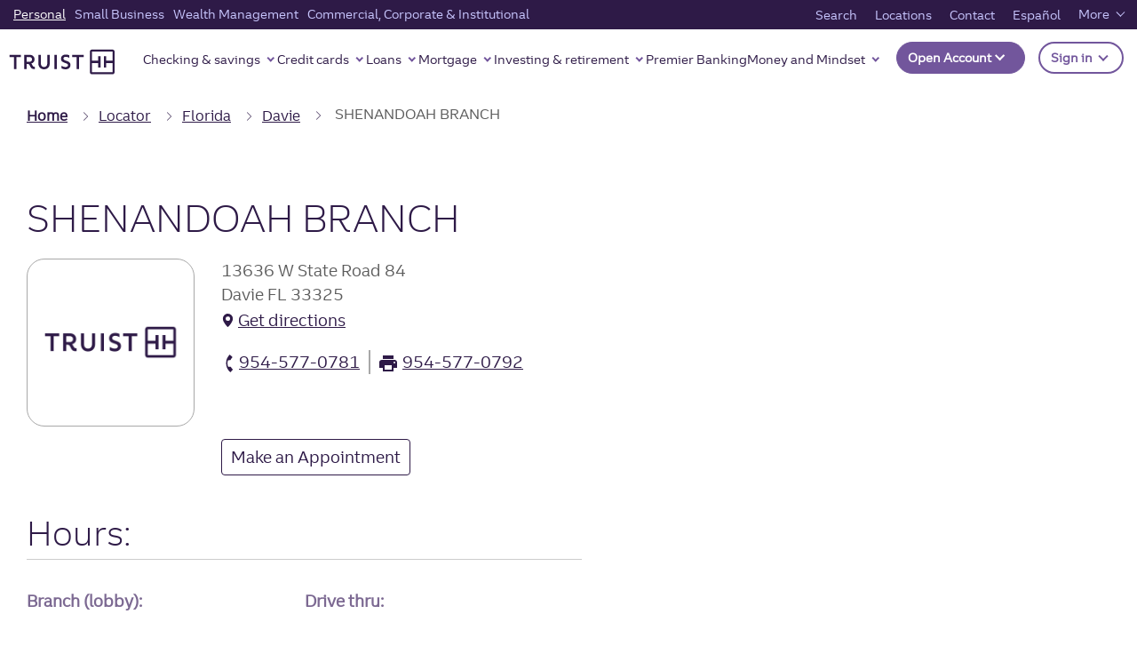

--- FILE ---
content_type: application/javascript; charset=UTF-8
request_url: https://dias.bank.truist.com/ui/scripts/truist_common2.js?async&seed=AADsTO2bAQAAkCLko-81NAK9BKoF6SBKcvvCXCRsMqpBLPnWfBhTgdWJEQ29&VqzJ4bRf17--z=q
body_size: 299708
content:
(function v(X,O,l,K){var Ea=new Error("HALT");var Ey={},EH={};var EY=ReferenceError,Ex=TypeError,EZ=Object,EV=RegExp,EA=Number,EG=String,Eu=Array,Eb=EZ.bind,Ev=EZ.call,Er=Ev.bind(Eb,Ev),P=EZ.apply,Ed=Er(P),C=[].push,a=[].pop,H=[].slice,k=[].splice,S=[].join,g=[].map,t=Er(C),J=Er(H),j=Er(S),N=Er(g),y={}.hasOwnProperty,T=Er(y),w=JSON.stringify,e=EZ.getOwnPropertyDescriptor,EI=EZ.defineProperty,EE=EG.fromCharCode,Q=Math.min,Eh=Math.floor,EW=EZ.create,d="".indexOf,M="".charAt,f=Er(d),ER=Er(M),EJ=typeof Uint8Array==="function"?Uint8Array:Eu;var s=[EY,Ex,EZ,EV,EA,EG,Eu,Eb,Ev,P,C,a,H,k,S,g,y,w,e,EI,EE,Q,Eh,EW,d,M,EJ];var z=["xKRzOVyrStDmAuxK5SGkSvluag","du4IWRGTfNLyRpBrojKQTMUmSDSbzzo0wGW4F1-frIHD3Q","REHsmoRSrmxyn0vrM5Uv7UHe1pYXZY_2ZdEImdRC","interactive","Safari","Tsc8cQSrGPHod-UaiwqifPsDOXit6wIa","TPRROiWTbf39FbkxliOfYuMaMB7A0m8cmlP5DzuT4cqtvXvJMO4u6jVH6gozRn-dTs9O2JIPKudBb49u9F_wk19nMA","vdRvNULyTL7nA7t46Xataro","vDWD7uU-_QUV8SqHQA","message","IeM9H1GEXME","BI4QaG4","rjg","Object","characterSet","9k_VvYt-sS1lxzA","P_8iRwXRN73_OuQ_vwC0","bvRCPDz1C_H0WOUPmmT5L_phaEXykD0dpw","kEXiw7tqxXJf7gjcaQ","6c1rGwjcc6P-NM4bpgiIEZBZSQ-s6Fw","Ix28ww","PzGJ26ot","BaczVUaaP7SiV51P00M","Uint32Array","6r8","3F7ct-tZ2g","4AuGpuc5uCk37jrlFec_oWKhpNReBvbYOo5ar68MagQ-ctlk_0XjPf-SeYL0vq0eoUfMAU_D_R_KuiWrXs8mW62lwvM","\u202EuVzEVbRnp\u202D","\uD83E\uDDED","Pynls_Btygo","faQpSAa_HpeZZ_g-yG7CA59SAA","setTimeout","slice","tHz85INVn3J3wzKWFw","keNMPzT0cPDuKNg","5VeIx6MK-j0v1S8","Nlj8qIxQ2lt5t3ulSw","HDiJ96JI","C9VBPwXkQsrIMdIlqi-XUvA","PpQYaCa4SIy-WPU8","uDTjgP1SwRAB1xXR","0aoCTxuYOg","U6UoKT_JFw","hUTVrOt3","__proto__","OxHenuI11w","puZOPBz8TvjsHvUe","oflkVRnIUObEMd4hoCWTS4sFFSriu0Fp0GTtQUfasvDAoWPCDrYhxx0iryYCRnGQBrMupuoqDsJsC8w75nHFs0hANxYQDiM","OacMan2hMOywK9JJ6Fc","r6QSbFK0fuOqJsI","sMogQ1GaUpXRIA","height","Z6QiWQ","J2bd","fHutl-4L2lNTq3XCIakF","KjXspNJo7jZYjjXDBKt2gzDRkPQ_YvI","deZvDBDzcbPRTZov","addEventListener","which","Y3Kh98Yh3RkI7w","Int32Array","lphbAmGcdeTIHN9i2hiKedVR","LCGUw4oIinkB3g","mwE","7KsBdjKuPLarQucokmI","uGbJrKYP0VxxlSKtMLcD_VCM","BsVLMyz-D_jcBKB-","parseInt","yr5pI0T-XfbROpQcyQ-uOqBjPV3p4XUEowiL","utNyFGLzW636K4xI3CiSSL19eR3H-Ul7rDCiMUaD1OXDvgOgFOsZ1nkqrV0RUUTDDYg6mqpDOc1ea-4P","_LEWSXaVBYeyRKR9gw","innerText","RctffS3ufO3iMqcNyCk","6_wmRDfOALPRGvwcoA","xY4DeF22Hg","LS3DnvV2nlx2","lc5Mdinldqf_ToBAzg","gZw1aB-8fLI","VmLM67J_gQ","setPrototypeOf","2C6LuP4aumFpkG2MKfN7pA","error","pdd_EHf2","OUTwl5sVuXo","8LAld32jGQ","mEmAue4Y6y4r3DE","object","tagName","ydJNMgn_YurqCg","EcdvAh7PRLbOKQ","MALwuOlpjz1Aq1jH","([0-9]{1,3}(\\.[0-9]{1,3}){3}|[a-f0-9]{1,4}(:[a-f0-9]{1,4}){7})","JIMzE023BbU","uHHAhrda9Wd1","Float32Array","TWfb-6ZxxWVjkHK7S6N94g","-rgNSXCLNbeuVqV5kkzYNrRvLFHW7g","12H7nrU","qslbPCj6cvzcEesi","querySelectorAll","hidden","EkmhgtcN","_rpHDULIIdE","type","7o0KbmnIJJWiQedu3nDLP5pPZFCfkCEU5A","Pls","MZ4DNFe0KYq1SrxCyknu","dmq68JQFxB4A","7-VnBh3JI9PORo41qQ","hCfvnd5R","i9FYZjbcF_jeOw","gzm4x4AM6Coa","B7w3CEGQcK_EZswF_Hg","EUHQrrNp8XR7tV4","ZSeizPEQjmcU5QvCINxPlWO0","navigator","Xv0WYg","Wm72xq9IiRU","gXujncYf63hF","T5UfcieFVIOgWf4","xAXXtuZOolppwCg","MfptI0_oLv_AAo4u","ZkfPs9ZRlVc","lastIndexOf","j33Alp1w72I","VXHvk5IMwhc","Y1_ymJxOkHc-iEM","ftVaGw7WKtCyLu8z2A","JSOW8f4z2wkkxSWUWfhq","constructor","sp1WEW4","\uD800\uDFFF","O9kkQyeJPs7fTs0enz6LXsE","kM5mHxTjFq7WZv9gnTCqfZUmMQ","function","T8xiARCrUZ-SfM8","M0bYh7hF-2ZniHSXXpYp-Q","dDfN67RyojA_3xSdQ_B8skCx98UQ","7sM","VymD6ecgiAI92zTJAfx7vCy0tpsFEeLSfcwIq-N2AVFgLM0","537Ps75uzGVmwWzn","RimT47gw3xQq3A","e2Lyq5FyvyR3","TRUE","FH_Lq4Bi6nB4rW-TV64w5zmg","qXfNq7UJt2V41HfkALkO8nWc-MldUfnYF4Q","PiA","initCustomEvent","attachEvent","kXDynJpNp3dqvUY","q9pkCwPtf8jyM512vg","j-FBLmjHTNXhHLRRli26c-4nYVI","55dxSzK3WdHJCJ0","OE3iiYdWq2lx4w2vI4s","7Ik2TlT6CYCKScxG","reJbC3f5S4T7Hg","448Nfiu-SqK2WMJG_3Q","rT2_wtRD","left","0bNBfjHTNsTqMeZIziy3Y649J3aTnVMtqQ-dLBA","url","23f0h4ZF-0Nqg27CKJ0HiAKUx5AlcM-M","string","min","z_F_LTj5P4XZFr5c8Aj9IZda","2TWC6-I6hhF0nyrmGKZ2siHl24MGRrvDIg","lnvljpxW9X9S_RC1PpEi2k3SmOM5YZ79CJB9zow","ZgKMxfha3w","IgM","\uD83D\uDC79","Element","vE2_0bEMnVBF3FWcHA","G1vtgKVOlA","apply","2h2o3c9XiEpetxKRb4gby1K9yvFPO53-Gg","k5MabE2pcQ","WlT4nItXgGlF4g","flXfoY9-gTRx1R4","ABC1_t8JwwJa5A-GZYB8","lAna","CFv2yrNC7DhI9hP9","QoskV0b0QK2K","AKMlfRSBFa-a","maEuR3GIVMWLGOk-tUHhPc8fQ2utrmIMgVo","some","LjfrrPhlyT5CgCiXBItmnzzdssoyYeDVNdgctPlKcjk","g5cnVVmVGOmSV-Ab2gs","eJsaX3qMOaGlV6ZvgVz2N-h4MFbSpisZgg","d6gmTlWENqg","getOwnPropertyDescriptor","ki6-3MEWnmEM0zjeT-F9qEn0r9AdWaWrMZAYr_s0QEw2SJY","SGntmIBbxUxXulw","v-g","JK4BeXGiG8yyQr4r5yLlbv5vIkQ","Ar0FdGvDcIy8CrIrwnzCG7FPHweQjg","CmbvoYt6zWBMoGay","X7YSVW3YL6K1a_Fo","pM5MLCLTeezkPPg","hF_OurJz0E5hn2H4ErAbuDOl_awORv-9NYdz5u9uCzw","dweQ9Q","dzSz3cA","0ZlTF2u-fODbAshg","AjOG6-s4sQAv6lm0faxN","_Ej-iJJwnEBU8g","0rB0QBL3HK2Adr4a-mfJEvIVQnCO4g0osX4","6QiG2_sstTBiwA","R2L-sKx2onQP","nkvGg5JO73h5nkk","KfhNOyGNc7ze","ZJUHcGilMMOlUatQzWL5O-BkMEqfyiECpgiHKmK2xNWw1wOjJ5NF4nxC2ldvYxb6dthPg4JaeLNJbKwekASl1SQjW3Zx","-ySvquYklAQ","50j6hqV1lU16jVDgE6QC7U7-","m-o2T0uSBbQ","File","MTXYr_ht2n4","u2HYkoch3T4V","RangeError","baoEeyCFcpSmEbhB4m_vJLJ-Z0rVwy5C_leRWT3ilMY","TypeError","scVBMHzbOw","QBeT--c3jzU","cf1nKVTMWaKgIKs","VRs","YIsAXBqufpA","\uD83C\uDF0C","daQvUlc","Xl3OvKE","l4t9Wju6Qt0","SubmitEvent","Od5TMhv-fdLnDv88","B2iggvk93GVdp3Q","ReferenceError","ba5kIkfJLMi7Ztoanxk","XMRNKnTPb9rvQv9Z","oZhMNVu0e9qiUIV920LpM4Y","vsxRLwX3Pw","Error","oX_sraY34TIo0XnpHA","s5MLYEen","decodeURIComponent","aSyN-_kymh9nxn-BCK1lpT-gtMcIV_aAb9wK5q9hQkN2NtNn5A","Function","LttkAGbwSerX","uE-gmA","m6ppNgqr","ACupyvgAj2c15QzSIvdLnWOip4cZKpSoYqpu6pBMC38aZdd0wSWDDqawcJXOioocxRL0SHGXoxWFojGbLg","gRm-95AN","hs0CUwY","I_klUw7QMPLvN-o4","byqU1Pw3iQ","self","Intl","readyState","OffscreenCanvas","opRhQA6xLA","^https?:\\\x2F\\\x2F","sn6365x1lkIE","qLkiXA","Fi2BvNcdhlQaj2igHeM","e1LOoqglkQdt5UI","Gl6d0r4a","goBFZyPRIZi4S5kr3A","RUI","7XaNsvlzsDA5","9","74pCJXWtDZeYR4I","J2roo5huuwpGji_8Y51_uBPfjYZzUw","FkDky4lPgn9d8y3uKrQN2A","PMBjMEX5Y7PdCLYz0g2wIPsb","filter","9oZRPXzZY_XsEdw","x7EzR1GAEI-uTg","ukznm4U","lNpWJgvqbOrpDdMS2yOjWaonVBCizW8M","lja62O8BrRIz8wKMbA","V4QeSzewLYqgdsEf","BZcibGy9FIaFV7Vfqm4","fromCharCode","x_hzCC3UE4jDdo196Q","VC2nyLs","n48eeXiFUMC3H_cUrVHWLtUG","jz_L96109Qw7mFfBT8V3q1q2spQYX_HAQA","XWD_369fyXB_oVStMasU4xSXnrFv","mctrIV3Zd56BCJ9G3g","ht5BNVCnRtzqDuBG6S2oRvFiZkKElA","B4kuWEqFKaCCaqcK2ks","TGjoxq9WjQw","8QmkgOkZkX0No0yxLw","WSGBvsgbhV4miGarF_4kvzG-499G","zoBRHQ","pcNcHzHQHqvvLJdRw3zEEb10LXg","ABCDEFGHIJKLMNOPQRSTUVWXYZabcdefghijklmnopqrstuvwxyz0123456789-_=","Symbol","2c9nED8","Int8Array","ef9JPTLsHK8","3jG17cMnoQsJ","_esSTgePIM7mUtg4si6HWtUmBmWHzDw0kQ","complete","body","-ZoTf3LNIYy8Uuo","VBaR8Psj","y5YwblSuFoPGQaw","iGzCibBU1Eg","7iaq4sYs_2sJ3Q","name","CDmr3MIElC4E9h7mbshfklbEnKJ2Moa1FaFoyIoWay0BSqUeyXvNFsDuaPzCgLZpwHPpe2Pu0hixggv9O_gOf8GM98vRwvgV8QHMOf-hz3Lg1CeRL-BQJONRMr8","Cow5WVWdVPKWIN0i6A","LrEUcmm7BaqOfJs_-GH8e-x4IA","HqR-IjSuE6aYab4G","0p43QVO8TIWzTq8S9nr3MbE8","description","Cjj6wPMl3w","\u3297\uFE0F","MyY","A7gJVSCkcLTuG7ktzyfe","CwqB-_AF9SY_","of5FOXHFINriC49G","JKwRP0SmCbCi","5K8uTHqVKoiBdJo18EHFXtJRBW_0","FhGk_c0r2jpE8wnOPg","YwHzjZloumcy0VGpXQ","Pj2uzb8jnyAD1W8","BJ4ONH6zDKaTUbk","6qpCIUzuVqOpPrJl31I","UcZnOirJQtzm","kfUrS0U","removeEventListener","vZARdmi4dfmZAccnkmbYB-U_U0CviA","Date","snnkuJxr9mV6tHigWLMu_mKy5YM","8yrl3qlFjg","RiKZp-85xQEtzw","YeJ6DyXxI_s","6SrgpsNJr1YB5Ve1FoA","Cq0sSlmZerKCaYs1_V7mH44BBWH1oEg-mQPuWQ6b7L-G","ZZE6Q1KfMemHOss","OkbogJZZwg","ir0uQWudBJuFVrFKuk-aCQ","nodeName","MyD9v-tmiX5up1XLdYU3qD7f3YZsfQ","ceil","document","527gn8Zt-nlCxl_l","ljvusORu1i4GqCTFcslmrCfY","sOFgCBbPRQ","9eBZNSfgdJ-1epcJtgGJSaJZTjPo6UZJ3w","_B6e0bAup3U3yHa9JM9q-nT7pNJCcKicBuRjqPInfUY-R9RQrW_WPtKyWg","SqcpDkSKQQ","rAq-3s8y3ngPmTO7","ZoAULn-7a6OrMQ","VBCM0-td218B","Yjep4cU5zBYPuUeVOOlIiFHR165pEZL4dssY4d9FDHE","5XfDnKVQ5nBum1qEY6c","70","hYpA","pow","F8FkCArXKPzFPIpBtRivS90","dVHR7LJkriQwxXLBTbox8DGj","Xdl4DlCYaOXJ","Tk7-2bs2xGJd","ppdYGWLWOw","2A2-08hlujIPyEbRQ9Nj","bx3Ui_xk3U8u3CzxIg","src","JU6308oN0Q","YRU","b7dcbTblJJ-1UpIf0lTtMMc7cUiHwiINnFqePjrui8k","Uint8Array","\uD83D\uDCCA","sxKonvYDqgIR8R8","width","_bkjdHm9RoI","443","WA2D7fErwjUryjmKYutzvy2k","fLY","E0Xc9vo","Ds8_B1W9EeHDdg","bC2d9eEv3DYO1jiLfOtRnSI","detachEvent","d-1hABrlLajlVJ13yjc","-G66mcU95A","onload","IXjXkfk","\uD83E\uDDAA","\uD83D\uDE0E","mmb6sYVk4A","NOhTFig","split","TNMILX-5cek","KsEtDUWSWfecHPdlvw","m9NUIQv1YvLnFfs7xzuzcg","lD3Zqd9qzjM49S3uU8t7","ENA0BVuWSQ","ArrayBuffer","r_1yFgnEccLNZg","VyLPuKBlmHIA83id","-jCDouMJ-hkl3D2DONlloWTg","Ck_T6YRVhidZ3SHwSQ","0RWIqcQTvmM3jWU","C8NXF2jWDQ","Wbk3BX8","xFiX1IcB","nq4GZHo","yAvw1ac","ikHlo6cW9ho8z2zk","JRq81NtX_2w","Tvp2CArYYw","VrIfVm25OLSBQodM","rDm72Zs6gjIQjx-1","charCodeAt","7NViAkaVY_fBO4E","q3j9vq9o1kBQlQ","MULzgdt0w2dIux3_H54V30-TxPYqK9PtTv09gpNMM3pWHOgHlSyQD46-Ja3b2K84gDq4JzT6hkjmzkE","Zjmg0dEl7gw","k9FjPRDrEv_ANc4L7jLdcbA","rzyw5NU","ayjxlJ51nHtPtFrueKsAxQ","pqkvWGyM","t_FLZCU","\uD83D\uDDFA\uFE0F","ttVKORjvLg","Z5cSX3mLUNe8ec0X","start","oimT6fVy3g","80","filename","RCev","floor","CErJqbNg4W5miWmEH7U","rH3diuh08XYplCf1ZZ8v-SU","TRCN49Ai7UcInHq_DNVitU2c1-g5F-2EAdMTiegj","baJdNyTyKeexXA","sl7G7-VRhQ","XPUufTS9CaSSZOZfl139buMMdhqoogZM7FreeC2TtfSxvw","p3aD5NAem3F9_w","qFbmoclU21ZNoxDIaYQ68ii7-bQeLPbRW-oP5-B8Jxl6SZMTuD8","\uD83D\uDEB5","\uD83E\uDD9A","O6EQd2OKasupKoEP80fLFg","data","4KkVa3Sg","dhOH-uoL0gIMwzKf","zOJRJBjPY-rJB5VakEa4bA","PlDUoods1U59iXDYC7U_","iGr9pcNS3TZYrCrEVaEcvg","getItem","74UgXFTFAq2VRuxT","tgy3ms8L2x8cinyaJsAEiQ","0SaW8a8cgQg91Xnfd-VttiLqrZtYFLeOLJAY-LJhXAZwMpEivkP1N6CVXYO8r49B-UfgDVvR7grQ-WQ","done","Qc16L0X0Jv6QHA","YpIbc2i5fbaza8Ql_XnzJt08","detail","yjqz28AU0hwfw3mNVdFbjnWU","AR2o6awkjEAk4kSaCP0","JmT7moQW1Q","123","^[\\x20-\\x7E]$","6-hvDRrmI5nzWY10zzA","osxtQTjDV5T9ZptS6ACJ","0ftPbgrQa6DxSqJg","M-54JyD3Td3JPewJ9TOPXMA0ViS7iVIv","hORHNDzuP8P0TrRXxga8K742fFjPgDNI","\u26CE","DeVoDhvaVb_eHA","tUPBrep1iU0","7KsccmbjJ_jh","NFPGjaJQ-ndvu36_VI0r6g","XXGh_sI","charAt","7PN3","Hel$&?6%){mZ+#@\uD83D\uDC7A","log","ovNJfSTweQ","7ZFmMmn1Ub62NJ9VxEPwJbM","J1j1oK4s20tBiBM","o1P9g5Qy80tLvQ21A402xW4","Eii_xuYEz0A","sin","","5Ru1zNYJ3ToD","zLEVVCKGJeinTuQy","6B2s19wY7TIz-gmzet5xoBmXnvJUJsipCpxI2Z0KdQ","vNZUKBn3E9bjJ-lCvTeRQQ","k3flipAj3kBJlxySIpMj","p4kYb2e5dNGVBusvrETuNcwaRlWggn4VoEmOCW8","sd9vXDHVUtA","bjms_YI2p20S0A","EBHDled-0GAw0TLjLrxHmkfY2YB0UYyrdQ","onreadystatechange","YxH6gA","iTbJtbJs","l0qB46Bulw4","SxKPxocegg","nYkedkS-P7jyQ6Jumg","LxuU_ds-83lvhESBFOtfgCyh-csqFN0","DqEZaHffbJCgFq433mDeB61TDg2JgyAb","PX3grcx61ydp","concat","l8lFLwe5fP4","_A3K67laujA31gS8Udpurw","27xjUxTKAKGWe7kh92zmCf4USXak5wYVs2OkGx7XpA","j9xsNF7RaZzfHZJVwXWPSo9MTw","15kz","U7Y-c0bDaJeOb6tq","_D2nzsUMpQ","7mHszpFTi3EQmGLrXLQ","o-18PCg","C1OU1KAKxxAv6mD-","AKI1Tg","\uD83E\uDE94","5-QsCE7TDYuDRpFXpkmXCJ9GUz2p8QEumTn0QQ","O_VbLi_FLKM","E-wodj69SaaNP7IQm132ZO8QJFemuwoQrQGDJ3LNn7k","status","PzXqudB5mmt5kUbNZg","-eBJNCw","^[xX][nN]--","4FSg4Od6x2Y","8QyS6sYiljE91TaDTfV-7GI","ZmDyvpoIhkdTono","8-5LLSI","Event","true","XNokZCo","JSilwP4kiBM7uQ","7Mp9FhLHE8TbbNsQuErGG9NSXXH4pQ4piXvpBFvv_ek","nOtLKCf_Ug","configurable","0flMB3PcfoGGB5tY","fU7eqKB780Z5tUK0KdME","getPrototypeOf","toLowerCase","MGXDpqFT","a3jDgPE-yVlk","boolean","88VjC07tZ_rUZdl1jSSNR98fB3-5","Zgey5o0g8ThU3g","hj_vk9xhmmRK7xE","y-pZLQGRP8ThYO1LijyNc-I","xhmDs-w67W9nnzCTGOZsp2v_pQ","top","8E7ErIFUtQM","\uFFFD{}","(?:)","sort","hlmP465zlxxukFSZEqAC0A","Q3_rp4dUjg","Proxy","Bb0Yc2zaJLS0XPB432rWK6pTeVeJmyZV0xqwRmG5rZ-W8ESQCsZ0sQZu-TQgKS3QCsEG","fireEvent","P746ekasDZc","\uD83C\uDFF4\uDB40\uDC67\uDB40\uDC62\uDB40\uDC65\uDB40\uDC6E\uDB40\uDC67\uDB40\uDC7F","SORcCjjaZf7iXbYKwQmgcfAuZQiT-W0Iz2K-Yw","PpQhegiIUJmCL5E","gPYuTDnWGLfI","p2jao8JC0xRItQY","64kYV2qTD7mUfZdItlrWBw","vGeZ4JQpvXBgrXQ","AMh4BBq2UsXUN4E0vg","undefined","Ch-O5v09xSU","UvolCVS2SuDKNclHrTeIWw","KZoEdWs","Image","NQWuzP8-yHo4","SgKY1uceqhMowAvpDv8","QWH5h5FH_X8H6l6scNkAx1qbjPhyPca8Svo","v50bb2StYNKB","b78wWVWYGIuLbg","UQu9msADwyAP7jOkFv9LhFvY","H4YJS2arNLqIQro","ft5UCT_KIw","I8xYD3f6MPXnG_tizj2UWIcJEgu9lVJt_gGlQgvSnqDe8GL4","WAPr9awpig","L0jvj5xZhUQStETRPM0","FJs2bAmQANyUcNZdq0bOSYU","2RqW-eIyyB0wnXDXUeN5siTk9ZFVBbHWY8ICrO42dlg","className","push","MPM","OuonQQ","sIUePkupIb0","EUPWrg","0o9RNRGCbrqmK7o","AEHugtB43CQysg","DOMContentLoaded","8bMxV1KNGYyOfZVHu0POCNxLC3bxswx01yfYEQi30q-RhUnwQPBbgkljzX1RDB-nHvwm8vMkHf8uft5X03HPmUcLXEZNVXKFMdkhijsuUqk4GPoet27AgS6m112tmEGMDf98J_lp4brHzJBq5bkDPodwQAUivkxbhNTEEPC4RvsBh_SDI7vCx6_ttg","Y4ACWVCHPa25TZx3lU73GqE","6T2M-f47kjgf2zGCQeg","application\x2Fx-www-form-urlencoded","NNZNPzqFevPnP7U","dYR9OkfuLv7IGcBN_w","omX4mq5F3VJiokA","lGv4s557-A","HaU8ZlLWdpOXfrdp","frameElement","href","zAmW_qAOqScjy36VaA","zuxWfQz4cov3R61f3w","_B-e2_4IvSUh0yLrBdhys2z8tNJWOa-XBqF0-rEoZg0mR8VH7mXRMJe8T6XbgLYQpFPYUly76zyEoB6HU8A0ULmz8Nz4iegl8yjPP8mp_Brk4y2QAetCGqt2FpNE","_6sePFGGPtCiAPM6iXs","9IcKanKzDQ","createElement","0ZEGc2Cg","qXXakLVbx3w","21rNqw","7qwyREeGEK2RdA","ioQfbkeAYrmIIskDrTLgBuI8ckY","c6c6UVWAVIOcK90Dq1_IHsFBXzbnoRw4wg","I-5YMSzbL-XLI615hDo","DvpHGnn7bLk","n3ThpIx0zVRFhFGUbZMLziGPxbc","0VSt_YkhmXAe-0XM","max","Lu1iXRfaQdvVHpYn7x-fTqEbTzqh-3J5w3o","e-9WNx_RDQ","7SiHt9Ioi3IVh3WxFA","QfI","uieR4_gb_lIzsRE","every","pd8","pYcTZU-SRom0VLQowg","iyrD45xtsQI9yQW1Sdx2p1i17sA","cz2Y3LozqW4xyHfyGMFr5jvaqs9fcLA","[base64]","x27Ig5gAmQkb-k0","9EPTtKNozRt0hmGtHqcWoyPw9bsfUPO2","catch","crypto","Qco8Tlu-UaOMag","IoE","TfMtegfvG9iJIIYm","TBmb","from-page-runscript","a5thNA","vG79iKhQ","QPRfKjjCFt_h","au8lYxfrF5enQrE","\uD83D\uDEB5\u200D","getOwnPropertyNames","x7Z9Dk6SXviSX7hQ0XbACatuMg","vNJQbCH6Isz8Du5H3RuhcrM7O0qdh2oEvBeAMiqzooOtxBw","\uD83E\uDD59","L4QkWw","LQyC9rVxhxww0j0","UMBJJmzCTcP2UvNZoDWrY_UvME6D1DUO4R_EVzios5Q","y7xfPn28Wd-GTA","PE3I1tgj6kk_lnOfUA","GxyG68g6igwD4xDPKw","4j-asOUj3HpujmeR","Btw","B-FPJDPqVcrpAO1loCSmILwjYRuLwHE","puZnADY","4BCF9_Y5uykSySD_C9l6oF7jqdNFD5zGZZN6sw","now","MXTUrtFU_DJJ","uOJ0HFfvWevCJp15mDieRcMIW3qx","cos","gQncrJJkmQ","jZcffHg","0","ZxyD7eMl7l0H8UK8bQ","^(xn--zn7c)?$|%","1ewI","AO96FAn_efby","fW7H1fRouhBw4A","T3k","RfcyCUOkQr6ZZYkqvWnVB91KXCPq5TFJ0HXnX3Q","window","5qYjYx-HXLOMeJcIs2HPHQ","Ji0","-YoIUDC6PsKtSO0suFT4Te52A07Q7Sk","9MFVLEW5WfDxGO9Z","Math","wYAwUF2MRpiHOw","M4MBQy-5M_S-","removeChild","5gGzy8kclw","nAeC_vMw3Bogq2rMR-N-tTT_450","sA6HpvIl73xynTOXCw","zLo-TU-qaA","ZIYPQWamIbitTIxaokf8Hbd-LFnQ","WP5cKDPyF_e7NOxN","03nsyJxW00d3mw","\u202EzHltJbgcl\u202D","submit","b-cuTCzNBaveBuADqCaQTPgs","CustomEvent","CASlmZASjT0E9hCofeMagEeM2OYofYylHe0tm84ddC1Ja6UZ1XrrGtjyJv_Ki7xcyzQ","aR224w","[base64]","target","indexOf","\uD83D\uDC3B\u200D\u2744\uFE0F","UIEvent","pLYwRVmbQomNLM0_6XrTH9tCX131rE8x","NqkAcXu4OsazIdBD6UzNEORfE32xsQQNmiq1ClaS_A","hT2o2cMa8zA440SHdvt5pFSvug","5hKfvsAKrDs","uHvTuLxao2xNrUr2H5gc1VzT1pgnaJrwSvcrl9xPMw","NVj4xZhO0BkK6h_gc4YDzVXGi7kp","20GejL9bow","4D-h3sEB3XUy","9Rij1sQPkQcdo0DhK9VFmUHQxPZnMIa5Rrl91owzDSAPWvJR0DTdA43gW6rUmpMq3Wn_dXmj2jKzggLbf6gMd4Kd5svG3_cNowTtE-Sr","XfB7QRXBQtQ","X48AVHqbQbI","wQ600t5p3DoMiwSGZdNkjB3nuaog","BieWzvsT","pYQAZECd","KA32","RsJwFRTeCOvTLg","capture","ZRHc6Id8pTU","z4EbXXSQPauuR7tlnlfiLK9gMUXN5CJe","ocF5XgfHVg","kA-r_ZgDzBZY9hyRapxhpXTmov8bNriZW_4Xsqhwfg92QYk","lctlAz7wD8v2U7V5_U-MfI9VCCvw5Sg","my_6xIkd7A","CZMWVmCjfA","FdJWPS_7Q-rzUv5omym2Nw","stringify","HtRU","tEC5x6YyqU5SzEWVJA","8AaGwfwO6gY8ziq0fd58vkjg","EKoYW3DUKA","xWHikZBT7VVNpUfdLZwenhmN2KMuY9OnBb1OystyEDlFVt8n1iiCWtK7HqyGzsBnzWr5KjH3zCzq","VZkAS2DhZKM","-4VXLHOl","enumerable","7Vz-kpJBwAtg4A3UTw","prototype","\uD83D\uDC69\u200D\uD83D\uDC69\u200D\uD83D\uDC67","MX0","\uD83E\uDD58","1","fh2DwOAGjS4Z","Bvsj","\uD83C\uDF7C","ORqz1cEp4XcBiE2_EPt4k38","M-8YP22jYOKuLsE","create","nn7umqpY_A","quZpWD7bU8fYFuAd-g7cWIFEQBi7_hEzxA","WC7Vg89bl1Zrp2TvXLw","eiuwwckWoAA","fEGI1oYP","bubbles","zBOj9oof2ihJtRKHcg","fDKt18kbozo","-U6Cy6Iuv3wawX-aQvo","U8drPQjqfODLIQ","6Tuq","pcxzXQvIRpvaaQ","charset","tQjR5qEq13twu3k","Vxo","pAbPlKREu2w","MlDFkblJvGZ_mGv-C5Uz-Sex6cFaevGKCg","IdhxMBjId9Y","Bk3jp49mhHBHpHw","bBCsyaI","symbol","EfwsWj6wVqa3","45FcaSbpN6utQYM","9P1mCBGDAc_V","sn7fkvp9qQ","Float64Array","RfY3dm6baJXXIg","ir82EGWTAw","Wi2g2sUJ2SEWoEekb8VZlVfVw-J5INC2WfU9iA","XMLHttpRequest","BvVuDwjqIw","saBjM0Pn","ggWX9ug97AAh6laoavR4rEo","TcZvVhjYP-TbLshh","iZZAA2XSefjAC9c","Infinity","6SKUuNw6uXslhHe3AudxvTL_9g","hwmg9oMXsBwS-Fc","JE7Mqq9w5HFzgHm3R7gs9SzprpsMQPHHf8wBofJefBl1IoUmplnkePHZJcGo4v5WtlCSBAHU42brw0SNM-U9XK631g","x-REMjm3UaE","vH3IjJ8A-Q0c5Q","VW3jlg","m2fMuek0oy8","[xX][nN]--","U8R-FArhU9jyRr4vmCeydtZ_Ok8","QHbbi_Rszz51vCn7Ypc34CLk7JVZZsE","EiWtxMg_9w","cCqcyM8","VoI0ZwefGOaMdcxSs1jNRpxnBnQ","w8hNOS3lUfP1A-c","textContent","unescape","FALSE","EcI","wblbLEDdZ6rYMg","JjjUlt5Ws0ZDl2P8b70NmQI","abs","URL","NgbMl_pS_Q4","location","closed","ZTm1zewe","call","documentMode","yHTVrqdw2lt-","9luggA","round","YTOZ8_06kgIyl3jIWOpqpzC-4p5cC-vLcMwQxudsbklqY4Vpr1Gzc_zWU5U","C1PqsIBrj3IKvA","gROjjtkOmnQOtEmlI8wkhxaO8ftyedu3","substring","_cp6G0jqDrS_ew","RCz7ypwNxHM","WUXIoKNx3WVNnHS5CO4g4wSz","zIw","Array","65ITdRWPRQ","Ch3B9K5lqCcuzwuPHc9wrVym6g","CzGD8dQEtA","cUrg0LJa","T_A3ZTKvZLux","tNJTPHTpPu7X","0J8Ia3Le","v9AwalnyTKiXQdM","03_ngds","JooFWFTK","join","Is1iXy2RVZSb","b6VQKCfxPMKxVOAwxmHiMg","4e52LwHlQ8TBLegryg8","Mcs","5_4IUlPYddH0Dt5xjjWdbQ","B8JRJT_5DcjH","80_Fvq8qkwBw7l7DK6cewiOQ","GP4FcRqpDP74dPEjmAKzaPwVL3uv","y3PTnqRR-HAj","VEnb9rZio3Bz7jXxQrxv8DXmrcILRKHdII5c3asJGxI","fz6q6sw","dispatchEvent","CSS","e8UXfQ2ZN4naOdIb","WeakSet","s99bJkyoDPI","HhSRq_8kjXElmluH","tL1cPn7gWug","\uD83C\uDF1E","DoY0Wlf2Dc_TO5MY8wWjUdUlQ37Gpxx5nCb4C133lNCqzX28Mepdii8hjgwaQQ_vK688uJQxW5RgBPkG0yyV","head","QDmC-sE-2W4zols","h1I","sHfeoKBaiW1Rtg","Ne0nc2GTVN3CN9JLuBqofKEjEUH8","YTuv-9Y54ABKqUuS","Qf5VHB2XRJ6eKNlIvl66Dg","UoEtVHnjDa6ZH50","97ALUVLaEujOL4oA","nodeType","all","QIsIb3W2WZuuUu4w0lnZ","Q9xYPX_ZC-H-CqABrTOTdeIscQuWyit77kbDIw","umLmoNBDmUZ-kQ","MtdcIGn8PNv-O4gjoBiFV8s","oJMMalix","qe91Mxr-U8XAKdEL7jmYRJYOVDW0yw","mqwzWUWJMd2IbYlw9V0","Option","Y9USd2r7S_LRKg","Ht9fNjnrcuL1Fw","enctype","PeIrXHjoE_HIUNQ","event","qnjHnaVK8nZklWGvVQ","C2Gnn94r","BYwaPkWOML4","r1HIj6ER","PttMPi3AMODvPQ","Nlru05ZLzwJV6QXkcpsP1kSPh7Q_Nd73A_Z4kMI2R2UKFLQbknO2T8uqGe3R0tds","VzKL9dYq3wEtyzy7TP5zvRy5rNJU","eZocR3muXoCkEP8","6nWXwooXrWYq1GHNccE","3Pd9AAI","V7MUf3HqN4K8bg","writable","rKt9XQmOTA","uzaa__hq5W0z7BTq","map","xqpLMTHwEPuoW_w","8w2qyb8xhHQy4neEHfBall-2","HvIYdx-5Cf7ocNAithO6","e2w","sbN7PFrqCeLNJtRH0RuxJLhrewTk6jZd","[base64]","G6wsVlHY","hiTw4ahXnB8V","jDo","bqcpQF-ASN2BKs4_4g","6DuqydQErQ1G7g8","dL5sUyzECIk","unshift","Nqc1XVSHfby0DNRyxlLeAoND","JCT3se1mlCUJsmmUaMljuCvou8NoO8c","_UfKtJF3rSZu2g3JTaQWyC3gupNvV5__eb8","n1XiiY0x0HpDuQ","3txMPViQVsHiDw","6YgHY3rxe7qyHuc","F33lyLRGzWV_vEK1IP8w5Q-bkw","bpgqYEmme8yOVucj","bFWP08FJ5H4","BIEmVQ-sJ6m7dMN4w1fdIpRcHT3-","ONpNFDrAKfHzN-M5yRCN","H_BxLwnpcdrwEA","6\uFE0F\u20E3","1lTZsKkspWZm0g","-9xVMiSrY7bhV7le","nwmi0NUB_Ss5hhX3Vqwo_iw","pBao1twznGIc-ROX","fNNFaQr7K7CzQuJc","Zog","5KxqFXjD","WQiX88kg-TYEnmGq","FL0_UE8","OTXg24RrtQ","setAttribute","t48UaWKh","Myz804lzvA","svg","OPdUPyKAZvPy","HcBDG3Q","1o44U1etFIU","3rMLRDOKVYjucJAD8xf3Gfh5K2GJmSsVww","x9l5HEL4Xs_fM5B3","Mwa1w4w8","enrvjdJu6HtRzlzhGZYOxw","\uD83D\uDC70\u200D","dIEXVHSKIbfsTJBthF_3d_I","sniX84RK","^(?:[\\0-\\t\\x0B\\f\\x0E-\\u2027\\u202A-\\uD7FF\\uE000-\\uFFFF]|[\\uD800-\\uDBFF][\\uDC00-\\uDFFF]|[\\uD800-\\uDBFF](?![\\uDC00-\\uDFFF])|(?:[^\\uD800-\\uDBFF]|^)[\\uDC00-\\uDFFF])$","BX_Ln95KyClXiiY","kjw","CBCF4eovvDgt_Cf0H_tjtmyN49lEALiZ","nGvvh4I2x3BGqQyW","Zu4lFEadQfbM","\u2615","_UzkmZY__V14vww","h8pgWjzISYY","-K8TRX6NM67yXpI","lReS-q8","global","click","appendChild","0M91VBPcLYmUe9Zl","aageXTg","J-xiERPIZN3nLMpFtAKXAQ","oKQ6VXGV","K-EKcwGnOOLzL-AnjRg","x9dhSw3TQIyFZp19-gWXT5QGCCisu1NrjG7rDkY","evBz","JSON","GR3tjo1P1HIErQLBcsJNp1vXrPZ-J4j-Xg","RegExp","rgqb6ug1uww8-gD7Y4xKgW3Ahw","querySelector","dQq9iok","EnD-gYFL_BxB","dLYmQXOIQcCMKMQ","l9ZTNh_E","5pwebg","Hko","KcpfFHT9bg","29BkFhTY","NNdWEzbAde3pG-oj0xCkfekxbRGLpWYR2nmqa3nupIfpjwaYMegd8BN2kXAe","JsJUNn3ZFtryErwNty67cuIoeRaWzCxU9U7HL3zuj8zmrxD7ZN4npmdOxhxtdw","Zwaf9dkj6HoDzXg","VrkaeyaqBMWnVLEl9Dfx","xMNuHV2hXvPOIM9-ygmFT9RGWG22qk9512G7EgKZ66_QnG2XEvFM2hMqozYJWXqvEKoj8qJuH9F2Xw","UNDEFINED","abcORWbTH-0","children","MddiBQrHL_3QMdF6qRecUMFfTS6v7xpqzGqwEUXPuffYnGfPXO0V0UB2-CVOU2m0BK0c4e83APAw","forEach","pFXyqZB57kJunw","0_NQFyDzb7k","v1jrobdR1kJeiXGJaqAJ","_LYYbnvYAIe3SPN38GLDIItW","i2Q","h7A9TWGxI6qVUqNqlA","{\\s*\\[\\s*native\\s+code\\s*]\\s*}\\s*$","Lia72-0WjSokyTw","-flHJCrjKJg","PXXnl_cB91xBuE3ueYcR4A","Eu98TxTaQtb3DIQp","chaVwdEKvyQ40SX2H_Bzr0T3u8hNPqQ","c9kCXyE","1WbOqa5iwFV2","1oMdaRy1Kw","WO9wDzDKRNzLLdg","set","n3zGlrpG_w","5RKcyfUN7iNliGWgDMdgoQ","createEvent","fwGP1cYApzsWyhDg","KN92Qjn-Rrk","-1nDr45itBlp1SvaWbs45g","ZoEhaAE","-fc","icRUMHvP","CWL1m5Vf4Bt_q1Kn","YgLEg_xjjXMjwHuxP6FRjVbZltBgT5-6JYUsxA","Ximn--d_kQ","1wuE4PwcoS0","EbclZlWqGrSZVYJBtUzXGvRNBg","5AWuicMbjDYn","DjKz0fEB","qv9ZJAryXA","rXLevf8GzEx5jQ","action","LPxOFAKcRZyEaN1Lv1q5BppsDWSO-FI21HLiUEe93IP9njPvfbVHxnR3wVMO","value","fKYGXHmxEIjnavQSgiPl","I-9qG1e-","nwiwxdwJgGQI","hHrsqJ8ZnQ","T3b9wKBHhU5PiA","0osjThGdHZ8","uHs","cnXmqZJ08G5Xrw","7Z0TU3qHKJw","4WO8_4s","iwib-eM5gxQkzS-TVuh5syPzrNdXDbTRJQ","GyvOvsgwjQ","4VHcnqpHjRlH6j8","9nuY-P4pwShigg","62Wb4axjgQhciUSGDbQf","X5gRNWSiY5GlLvMuhQ","2J1_AQj7A9WZeNI951baCQ","kji43tlG3E8M","4Ml_AwjBA7_CUP11nDW_Y5E6OEnBy3N4rg","IgST491ooDQ26g","JA-P5uc9oTE55QTDDe9o","FhU","is1GJQo","parse","Pi7Xi8ZQ8gFkmjqALbFQ","0ddjAw2p","ydk","form","5NBnHxj9Peo","aMNCBTHDb-78FMo-yBSYeug","GchsPwLsQ-bII9AP8w","mGb9u55YrWJFiEb5K5k8yQ","6uNENCznGsfeew","9KEyUEqQKr2NZIY6_0HQGopaBX75vh8qgDv9URLK_rfd1zeGFehfhkUy_WYeGC_lSOdX6Op8SqE1CpJvtG2d7W0fYllZHm2a","4FfZvsRn7lB4","empty","lYkLaEGwY8STRPYygFKgdsYTRWWpgW4IlwqM","Ow73p_1lwxxOkAKMCIZqmCHdus8","xKE","bind","EJI7a1SwaN2GTQ","toString","nMc1UEmIQ4_IMIZrrBmdXIYS","gBaMzOwbtjd93DfwF8Vi73XyusFY","0-xqORzoF-2GHMoH7TfPSg","3D79urtnlkNE","gQqQ3rYq-z431w","-605c1y8EoaCYLZhrnHNIY1oHW_7","LN2","eI9eA3LQeg","close","rrxRMm_tVO-LSLNh80n9MpI","Reflect","match","IWLdsdhB4WtLmFXeE88w-Q","oVLKgbRF9m5OjkWNV58l1HSH","byikrvgvjRcV_w","h_lWBHLocg","Lz3EmNFZ9g96jgG4PLdWhgTmjuIDSP7nBvEzhsh7ShZVWrUakW_rWIjXKuHRzPF2zyc","cmWP9qEk-g","Document","sM1kNkLUHNyFN9dEul2pfrIxZTnE-HhCmyA","3WXRh6VZi1oyo18","length","rh6V6e052zo7tHc","egKNscQfry8","KnHvnP8UvVxHsl_9","host|srflx|prflx|relay","XS_zoPh3g3Jk","2dZRDTHMaeP4Ctgr2xyJ","1j2GutQ-sDN40gHpH9M","r40CZWI","OSSoxdYp8nEalVHtMehkkg","parentNode","IBCP78cb","encodeURIComponent","PTXut-Z6-SFQmybBB4lpkDLYhPo3a-bbY5E","RccsEV6PQ_WWHexvtDivRrBp","9MtWfzPy","Mk3ls81_","bZIVamGjKMGjRaA","M1bQpLco5A","ctRVOQj_","onmigA","krw-Ak-UTLiHNtYy8HnEHdtFGzu8-EY7zWPuXETbow","n441UX-VXsOBC_g9u1zM","v-B4DliYedbYNsI","95AAbXLJIQ","hasOwnProperty","UCS5yfsHgBUB6RXQM9ZFkgHcuN4","PSPerP9k","get","RM9Fe2_4L8vtP5s7tQs","MWPSrpENwVprpDu9OA","Y7BpCFjbBu_Ob4x4sBSB","-a4jSAaje4OBYsJm-EPBDpRED2bn","byteLength","xEvQquNq5Wh0","iterator","gl76koooz0djqRKJPYMlyUk","7TSvxNwHvw4iwAn6RMVysBKOhMw","DsllOxjjAcPcF8wa6w","5ky677kqlmQ","EDib7rEg2D0","X48uQWGDbKi8WYY8xVjlKI0PGGPRpVg6tAE","GR7UgtJPtkZjhXDqWL0SixzV46tNVA","aKYzGFU","console","fJNbdg7cPIerSpIh0k_iLu8ydls","Nsgq","kkOBiLVfoGI","HGXd-YV39CNozyXZULA","GG-RxL4","0dJxJ17QeA","teF3GC_LJ-nGCct7jQKlYg","xjemweAH","0oYHaXOrGa22","sGDGtw","Ov95Fzo","v7RPAn7DbJP9AqM5sTjMAYVm","crgmWVaD","tFiH0J0T4AYGmRuwKftWxn6ykeMIE6M","489oLFPPT77BKQ","\uD83E\uDDF6","1II9V26pGJCnMu1nzw","ep0ReHi-aNimBPo","y404","7Oc","bpgoWSuvFsGzd8UjnGHUDvA5","Gm3wtJ5G2l8Ep2w","mWD4iYI3tV92","gZZ-DhPtMsW_WcEoy2TsGQ","reduce","Hbp2AGA","pyTpqb4-vikf7iQ","EjW86w","isArray","RwKA__k5jiskwCWhVOQ","LlXFoa1p","C6sySHeXJpK_SqFjzlznLZ4TDg","i_9dcQrvfr2lR4lB3zOmfg","OIQBWnTMQaw","\uFFFD\uFFFD[\x00\x00\uFFFD\x00\x00]\x00","arguments","iPI3N0u5FfHVGJ8","2H_2naBrtVxO","open","15t0GhjQC--EackR4V3ZMshUYSTmsg4_jA","Promise","XPRSCXnLaa_4CA","dFHki4oSrVBTnD4","dEXWrK97","Ojnrrd8","0bUvQUqufYaUQQ","Ff9FMnw","wb1BEFfV","7tN0OkzAYoTGL59c1WecRA","53y2w49YlQNuuFWREqgByWCu6O8cLI0","EcECBVq0QO37M9tRqyef","G_Rccg7Sd4P3VA","TeNz","kqU8QmA","4zGZ1rQk-j1_0D2nRqJTjljUn8U7Cp-4Z909np5bWQ","Kgfch9RT8At_","0j6I46A8zgs","UHet87I01GFE","clear","KX3Vo6hy9Exh","BgKOx-oI-hU","c9tgFAs","any","gxCVz-8OtTJ-3gk","number","jWz1uKNg_F5-snQ","eMNt","replace","performance","RE_li65Eimd6l0DxErgp_kDY","TTv1teRygA","kHjRuK8","hi6swJM","HlDphptR3WVQmS3VCdk-8g","-TS0x-oCghMB5AvsP8BJg0LIjvJdK4fzWA","21","PeFvDx4","kI0ufQOWAsyMfMsWlmjGQ8VTG2D13gEipAM","YjCCwNNboQ","\uD83D\uDC68\u200D\uD83D\uDE80","method","5nE","input","-F7fsoF1","-2\u202EzHltJbgcl\u202D","e5g6EE6bEtqXOcA8rESeDoYeXmT84EIl3SOsRVPumKDUhXHCRuJikBl0zDkS","pop","multipart\x2Fform-data","NGb_kpFVzQ","5c2a49ae38c0ff6c","vI0GfVihZuuyB_EIgHjBAv02bVk","defineProperty","ookOYUi5L7k","31WdyJwa2QUIxg","iframe","3oclZQSbCY-OfcIRm2fEANtPGm3-wxwjuB7WAAiT0vCIvXrlV9pujm0L9AdoNxmnXuZ3_PYURcYtDrY0533O5gYHTXJKc16WRJthzSFGFekQ","hgOtotFZuiA63g","String","egGN1_QVmjA","isFinite","e4EwSw-YKc6wcdsx1WXrB5A","r33Xtah0iBd_tA","hwCCy-wXqw","assign","put","4as1YlKrffGQ","n-lPADTjLviVFPxwmWY","fxq45NYNpAU51A","gnnWo6II6T43wmzm","-mS7xZAOtltg","eH_9gpQV6nZRr1_zJ4IKxA","fyef6v0c-TQ97kC2T-xgol2w","hGPAgI955X1KkA","2b4RZk-6Pu6NTrRmiA","4ZkJfTKSALK_TOkeqXTYNaNrJhKQmH9n6A","AvBzC079IMfeAIMRoTOgVckd","DxzxiItXgUsN-kGTbtVYlkHKw6dzN423Hq1gntR9aQ","VfMSSCiJ"];var r=EW(null);var Ez=[[[3,163],[6,53],[4,78],[2,204],[6,227],[4,90],[4,56],[9,134],[2,200],[7,231],[2,43],[6,121],[3,20],[9,191],[5,161],[5,181],[9,10],[1,177],[7,145],[2,99],[4,34],[1,146],[0,76],[1,132],[2,67],[3,183],[3,142],[9,211],[3,18],[0,155],[9,193],[7,29],[2,112],[4,86],[2,111],[9,125],[2,50],[1,81],[7,80],[3,108],[1,104],[8,230],[2,196],[7,180],[2,224],[7,185],[4,93],[4,174],[5,164],[8,176],[7,102],[2,197],[0,195],[0,210],[8,27],[9,189],[5,45],[5,66],[3,88],[9,100],[5,171],[9,216],[1,123],[4,114],[6,3],[0,33],[6,205],[2,172],[6,70],[7,152],[0,194],[2,97],[5,147],[9,149],[2,113],[4,229],[1,159],[4,166],[2,1],[3,139],[6,61],[1,38],[6,144],[3,137],[1,148],[6,214],[4,170],[6,203],[1,55],[4,122],[5,91],[1,94],[4,71],[2,0],[8,79],[7,21],[0,222],[1,212],[8,22],[8,128],[7,12],[6,213],[5,92],[3,136],[6,131],[5,178],[5,127],[5,65],[1,184],[6,87],[3,30],[4,2],[1,72],[5,199],[5,118],[9,13],[7,138],[4,44],[7,95],[3,39],[6,58],[6,234],[1,89],[8,35],[1,52],[0,64],[2,157],[9,42],[0,218],[9,117],[5,11],[5,37],[0,7],[0,219],[4,68],[4,82],[2,73],[0,179],[9,19],[4,48],[3,169],[1,98],[1,182],[0,232],[3,154],[4,141],[4,129],[9,192],[6,17],[0,31],[3,106],[9,75],[3,9],[8,107],[3,190],[5,217],[0,84],[3,63],[8,5],[3,59],[7,167],[8,233],[5,47],[2,221],[9,168],[0,151],[8,226],[8,158],[0,215],[3,110],[9,41],[6,162],[9,15],[5,188],[2,77],[8,143],[8,228],[0,208],[6,209],[6,96],[4,120],[1,220],[6,116],[6,225],[4,173],[9,130],[3,140],[5,54],[1,165],[5,175],[8,133],[5,25],[4,6],[7,40],[1,201],[0,119],[9,24],[9,124],[1,156],[9,23],[5,206],[2,83],[0,105],[2,62],[7,223],[7,103],[0,28],[0,187],[8,32],[6,8],[3,153],[0,46],[0,135],[0,16],[6,115],[5,160],[1,69],[2,186],[9,85],[0,26],[1,202],[8,49],[2,74],[5,109],[3,14],[3,36],[2,60],[4,51],[1,101],[2,4],[9,198],[0,126],[4,150],[3,207],[7,57]],[[5,73],[4,115],[5,166],[8,196],[6,217],[6,160],[2,18],[7,178],[5,118],[9,36],[3,40],[9,105],[2,130],[3,164],[6,106],[2,192],[6,220],[8,230],[1,210],[7,81],[3,112],[6,23],[2,45],[8,133],[1,157],[0,54],[1,146],[0,209],[8,79],[0,168],[2,224],[1,41],[7,184],[0,38],[4,199],[0,226],[7,22],[7,124],[5,129],[4,148],[3,170],[2,90],[9,234],[6,202],[6,29],[4,31],[0,19],[3,42],[7,59],[6,65],[6,14],[0,161],[3,152],[6,119],[3,109],[6,69],[7,158],[0,165],[0,7],[9,213],[2,207],[9,80],[1,225],[3,187],[7,174],[0,140],[3,169],[4,102],[0,154],[8,51],[7,33],[2,77],[3,24],[3,183],[1,141],[1,6],[3,78],[8,26],[4,185],[4,1],[0,139],[1,171],[3,21],[0,84],[1,71],[9,43],[6,128],[4,147],[2,149],[8,116],[2,5],[7,136],[0,233],[2,13],[3,103],[8,37],[7,155],[0,9],[7,134],[4,123],[2,2],[3,162],[0,49],[3,177],[4,211],[0,172],[2,219],[0,63],[3,50],[0,39],[5,83],[3,156],[3,95],[9,16],[6,151],[7,101],[4,180],[9,0],[0,222],[3,3],[6,27],[7,20],[9,203],[8,15],[5,205],[1,60],[9,143],[7,104],[7,76],[3,108],[8,135],[4,126],[8,58],[6,144],[3,98],[4,4],[1,121],[8,61],[6,25],[7,206],[2,142],[1,17],[0,223],[9,194],[0,113],[3,173],[8,72],[8,212],[6,200],[6,198],[1,176],[8,117],[6,193],[5,150],[1,167],[1,111],[7,70],[7,204],[7,85],[1,91],[7,88],[3,89],[2,191],[6,227],[5,62],[2,181],[5,214],[6,56],[8,186],[2,145],[5,216],[3,30],[0,44],[6,127],[9,82],[7,228],[7,232],[3,53],[1,175],[5,201],[4,132],[9,99],[8,93],[2,188],[4,92],[0,153],[4,12],[3,110],[3,35],[4,120],[6,66],[9,221],[6,64],[6,218],[9,28],[7,125],[7,94],[2,107],[0,159],[5,67],[5,47],[6,57],[7,208],[9,48],[4,229],[6,52],[3,215],[9,197],[1,34],[5,114],[1,87],[6,86],[4,190],[2,11],[5,163],[5,195],[2,137],[8,179],[4,96],[4,131],[9,32],[9,10],[0,231],[2,100],[9,189],[1,8],[2,122],[2,68],[2,138],[9,75],[9,55],[5,74],[6,46],[9,182],[8,97]],[[8,138],[6,74],[8,210],[7,68],[2,111],[5,157],[0,106],[8,116],[4,13],[5,51],[0,12],[0,84],[8,201],[6,29],[8,43],[0,91],[5,199],[9,184],[3,81],[0,39],[3,122],[8,189],[7,19],[5,53],[3,1],[3,41],[5,169],[0,49],[3,220],[6,168],[4,152],[3,183],[3,48],[8,150],[9,202],[9,173],[4,125],[6,146],[4,10],[7,148],[3,187],[8,180],[9,114],[9,133],[8,113],[8,24],[2,141],[9,144],[2,82],[7,96],[6,6],[0,2],[1,219],[4,21],[1,118],[9,195],[9,121],[2,217],[3,164],[8,179],[1,102],[3,158],[5,131],[2,234],[6,50],[8,177],[0,185],[9,193],[8,34],[2,153],[0,100],[1,16],[0,221],[8,188],[8,72],[1,58],[8,223],[6,75],[3,7],[2,98],[0,130],[9,206],[8,85],[0,73],[4,209],[2,166],[4,227],[4,33],[8,31],[5,156],[0,61],[0,196],[9,119],[3,25],[1,70],[9,171],[4,95],[1,208],[4,103],[6,52],[5,163],[7,11],[0,126],[3,65],[3,165],[8,54],[8,129],[1,233],[3,88],[1,205],[4,228],[1,232],[2,46],[2,231],[0,207],[3,139],[0,93],[3,8],[6,45],[2,66],[5,143],[7,60],[5,71],[6,80],[2,204],[1,99],[5,59],[9,17],[1,112],[1,47],[9,194],[2,176],[4,3],[6,120],[6,56],[4,170],[4,38],[4,27],[3,154],[5,87],[2,175],[3,172],[3,190],[6,32],[7,174],[9,77],[3,117],[4,124],[8,212],[8,155],[8,218],[1,55],[4,5],[7,20],[7,28],[2,86],[5,182],[5,197],[3,90],[7,94],[1,26],[7,147],[5,140],[2,15],[8,92],[8,159],[1,192],[4,36],[3,35],[8,42],[2,22],[4,78],[3,123],[6,64],[0,105],[3,203],[3,167],[9,115],[4,79],[9,149],[2,216],[5,186],[9,109],[8,89],[3,30],[1,127],[5,213],[0,211],[0,83],[6,142],[8,230],[9,181],[6,108],[2,214],[6,226],[8,9],[5,110],[1,198],[8,104],[9,178],[8,136],[6,44],[1,145],[3,97],[3,63],[4,224],[1,222],[2,67],[2,135],[1,18],[9,128],[6,151],[9,69],[0,225],[2,162],[8,14],[6,107],[2,0],[2,37],[2,160],[8,229],[6,62],[2,200],[0,4],[7,191],[7,101],[2,134],[7,76],[5,161],[1,215],[7,132],[8,137],[2,40],[8,23],[8,57]],[[6,179],[0,100],[6,54],[0,168],[9,190],[4,69],[6,219],[3,172],[7,163],[8,84],[0,29],[9,164],[1,18],[4,36],[2,205],[9,220],[3,193],[6,218],[5,13],[4,98],[2,74],[0,147],[4,209],[5,80],[4,143],[7,38],[6,47],[1,65],[2,176],[9,57],[1,85],[4,118],[1,106],[1,79],[4,63],[3,93],[5,152],[5,11],[6,208],[3,182],[2,45],[3,30],[2,231],[0,76],[3,169],[2,23],[6,202],[0,131],[5,62],[8,212],[0,214],[8,110],[3,188],[5,31],[4,97],[8,171],[2,166],[9,21],[0,33],[6,178],[5,174],[6,144],[7,70],[6,102],[1,132],[6,181],[9,32],[4,17],[8,78],[8,7],[9,25],[8,52],[6,170],[6,146],[6,120],[4,46],[6,157],[0,227],[7,151],[5,128],[7,123],[7,195],[9,137],[5,226],[4,43],[0,140],[6,83],[7,3],[8,103],[9,68],[9,186],[6,49],[3,197],[2,200],[9,77],[7,167],[0,119],[6,92],[2,150],[0,91],[7,159],[5,149],[2,81],[8,154],[9,16],[6,42],[6,234],[7,39],[3,48],[4,192],[6,37],[0,196],[9,121],[8,86],[1,12],[7,58],[0,15],[4,20],[0,184],[6,59],[3,40],[9,158],[6,19],[4,50],[5,44],[5,148],[8,71],[4,161],[3,213],[3,162],[4,26],[2,211],[2,189],[6,22],[9,230],[3,105],[5,87],[2,117],[5,95],[5,204],[5,82],[8,201],[4,115],[7,160],[3,206],[6,232],[5,1],[2,203],[7,217],[9,90],[0,229],[7,130],[1,0],[1,60],[2,183],[2,225],[7,126],[4,104],[0,55],[7,14],[2,101],[9,61],[4,133],[1,136],[7,122],[4,156],[7,34],[7,99],[1,222],[6,180],[6,207],[1,199],[5,173],[8,233],[8,210],[3,6],[3,177],[9,35],[7,175],[9,185],[2,108],[3,139],[1,191],[6,194],[4,124],[1,113],[9,27],[9,66],[5,127],[3,165],[9,116],[6,107],[9,198],[1,89],[4,224],[9,51],[4,111],[1,228],[3,75],[0,53],[3,138],[2,142],[6,187],[6,5],[3,135],[9,2],[3,8],[1,112],[9,10],[1,94],[2,9],[0,153],[6,129],[7,73],[0,134],[4,64],[3,28],[1,114],[3,109],[2,56],[1,67],[5,145],[8,41],[6,155],[9,96],[9,88],[9,216],[3,215],[1,72],[2,141],[8,221],[5,4],[4,24],[9,125],[1,223]],[[8,0],[8,62],[6,133],[5,98],[3,5],[7,142],[6,137],[5,206],[2,194],[8,171],[8,210],[4,23],[5,184],[4,74],[9,222],[6,199],[2,69],[3,83],[6,2],[9,6],[6,1],[4,146],[0,170],[7,136],[5,95],[5,193],[2,218],[2,182],[4,119],[6,81],[1,82],[3,11],[9,17],[4,225],[1,185],[5,38],[0,92],[4,64],[7,116],[9,108],[0,179],[5,144],[4,191],[3,230],[8,173],[6,96],[8,89],[0,118],[7,9],[5,152],[8,143],[7,42],[1,175],[9,91],[0,3],[7,24],[2,33],[3,112],[3,121],[6,37],[9,40],[9,196],[8,104],[6,31],[0,203],[8,22],[1,169],[7,160],[1,55],[8,60],[8,125],[7,135],[1,124],[1,10],[9,84],[1,219],[0,178],[4,213],[4,34],[8,132],[6,48],[9,27],[9,220],[7,172],[6,123],[3,183],[8,165],[0,141],[0,214],[4,161],[1,67],[8,167],[6,25],[0,157],[5,18],[0,189],[6,164],[1,71],[9,209],[7,28],[6,110],[1,128],[9,117],[7,45],[7,233],[9,86],[4,50],[3,30],[5,52],[6,168],[6,153],[3,7],[3,211],[2,68],[8,88],[8,217],[4,159],[6,198],[1,4],[8,111],[9,190],[3,76],[6,166],[7,129],[6,145],[7,139],[9,29],[2,78],[8,223],[2,13],[8,79],[0,113],[0,66],[3,57],[7,21],[0,197],[5,127],[3,59],[2,215],[8,229],[7,103],[4,177],[7,101],[0,150],[5,8],[8,58],[5,232],[5,120],[4,155],[0,126],[4,12],[4,26],[1,187],[4,107],[0,72],[2,204],[8,93],[8,36],[8,70],[3,140],[6,224],[9,226],[0,15],[6,65],[6,195],[1,87],[2,228],[2,176],[7,61],[9,94],[5,212],[5,192],[2,16],[6,201],[3,49],[4,99],[5,147],[2,154],[0,156],[9,234],[9,41],[7,134],[2,75],[0,63],[9,44],[3,47],[2,100],[2,39],[3,97],[0,181],[2,131],[1,216],[1,14],[5,54],[8,200],[0,202],[7,43],[4,85],[8,163],[4,149],[0,148],[5,32],[8,102],[0,80],[3,151],[6,53],[1,56],[9,105],[4,106],[0,158],[5,19],[1,231],[5,90],[2,20],[2,115],[6,46],[9,77],[1,207],[3,35],[4,180],[1,114],[9,188],[6,174],[4,73],[8,51],[9,122],[5,221],[2,186],[9,162],[3,205],[0,208],[2,227],[5,130],[6,109],[9,138]],[[2,25],[5,96],[9,7],[4,114],[1,194],[9,187],[3,100],[8,199],[1,172],[3,230],[4,123],[6,215],[2,150],[7,47],[4,205],[8,16],[3,98],[8,178],[7,32],[2,57],[8,87],[5,160],[4,210],[0,112],[2,198],[2,59],[4,105],[1,97],[5,139],[7,103],[4,24],[5,113],[5,72],[9,121],[1,82],[6,39],[4,175],[7,174],[6,116],[2,54],[4,94],[8,188],[7,62],[3,37],[7,170],[5,60],[2,219],[8,70],[8,189],[1,14],[3,186],[9,81],[7,131],[7,164],[4,200],[4,228],[0,71],[6,232],[9,10],[2,79],[6,201],[2,36],[1,223],[1,218],[3,74],[2,29],[3,35],[2,148],[2,80],[7,12],[5,122],[8,17],[6,167],[2,5],[7,207],[5,134],[7,191],[4,75],[7,184],[0,155],[4,149],[6,2],[7,162],[2,23],[3,68],[1,15],[1,110],[4,129],[2,196],[1,66],[1,159],[6,224],[9,0],[2,117],[5,212],[8,226],[1,30],[4,4],[5,125],[6,180],[3,45],[8,102],[6,140],[9,48],[0,18],[4,195],[5,69],[8,130],[7,119],[1,233],[9,115],[8,63],[1,76],[9,49],[9,177],[1,50],[7,143],[1,44],[0,185],[4,221],[5,193],[8,118],[5,99],[8,88],[6,120],[8,168],[7,77],[8,231],[0,89],[3,111],[4,83],[2,65],[4,151],[3,166],[9,56],[4,163],[0,183],[5,55],[2,26],[4,142],[4,86],[6,85],[2,220],[5,106],[6,165],[3,27],[4,153],[8,222],[9,91],[3,214],[5,13],[7,234],[7,141],[3,217],[8,40],[0,51],[6,138],[4,64],[6,3],[5,101],[7,144],[3,41],[0,216],[5,95],[0,211],[1,126],[9,213],[3,169],[6,202],[7,192],[4,147],[1,9],[2,34],[9,173],[7,73],[8,31],[8,208],[7,229],[2,33],[7,92],[4,38],[6,209],[3,197],[2,227],[1,21],[8,22],[2,42],[9,171],[3,225],[2,128],[2,109],[1,58],[2,133],[6,78],[8,104],[8,93],[0,11],[9,20],[3,53],[7,157],[2,19],[7,61],[0,176],[1,146],[2,145],[3,137],[0,136],[4,84],[7,154],[2,127],[5,43],[3,6],[0,135],[8,67],[3,132],[4,107],[3,8],[4,182],[0,203],[2,204],[3,152],[0,90],[0,28],[7,156],[6,124],[6,46],[2,181],[6,179],[4,190],[5,158],[0,52],[6,108],[4,161],[6,206],[7,1]],[[7,188],[7,17],[3,116],[3,59],[6,113],[3,30],[8,7],[5,96],[2,182],[0,161],[7,82],[0,174],[5,159],[8,201],[7,84],[5,44],[9,202],[6,133],[8,2],[2,110],[4,232],[7,0],[3,207],[9,190],[3,107],[9,127],[4,35],[5,24],[3,170],[8,20],[7,34],[7,8],[6,138],[6,219],[8,109],[8,155],[1,197],[8,46],[6,156],[8,147],[6,38],[4,39],[5,231],[4,101],[8,128],[8,141],[0,83],[6,9],[4,89],[7,37],[1,76],[5,204],[3,77],[0,165],[4,94],[2,149],[4,48],[9,112],[4,56],[3,22],[1,189],[7,47],[8,42],[7,227],[4,145],[0,62],[5,111],[6,218],[1,152],[6,187],[1,102],[0,86],[0,1],[5,4],[7,132],[8,108],[5,16],[1,72],[4,134],[4,97],[2,143],[0,191],[5,126],[3,18],[4,131],[0,33],[4,180],[7,25],[3,148],[4,58],[5,118],[7,154],[9,60],[5,64],[8,151],[7,11],[8,100],[6,28],[5,120],[4,176],[2,173],[5,81],[7,226],[9,168],[9,106],[0,29],[3,3],[9,130],[9,85],[2,13],[6,99],[8,5],[2,178],[1,137],[4,177],[4,221],[5,150],[5,196],[8,26],[2,71],[4,61],[0,171],[2,223],[0,193],[1,164],[4,55],[8,194],[2,98],[2,195],[3,91],[4,184],[3,23],[1,32],[7,31],[4,43],[3,121],[1,70],[0,210],[8,50],[2,185],[6,73],[0,80],[2,104],[1,198],[8,209],[0,92],[0,119],[4,229],[9,146],[6,222],[8,75],[5,95],[0,54],[6,129],[5,135],[7,172],[3,125],[8,124],[3,162],[4,6],[2,14],[3,90],[4,45],[1,67],[1,160],[1,211],[0,53],[7,181],[1,169],[0,21],[3,214],[6,213],[1,233],[7,167],[3,163],[4,175],[5,63],[4,36],[8,115],[2,139],[5,179],[7,153],[4,220],[2,66],[4,230],[1,157],[0,234],[5,79],[1,74],[6,136],[8,49],[8,217],[2,51],[2,203],[5,122],[1,212],[8,144],[7,88],[6,208],[3,140],[4,199],[8,206],[7,57],[0,114],[5,19],[3,52],[6,228],[8,40],[4,200],[7,69],[0,216],[6,183],[8,192],[0,186],[5,87],[1,105],[9,12],[6,117],[2,205],[1,93],[3,142],[7,10],[2,215],[1,68],[1,65],[8,15],[0,123],[2,224],[9,78],[2,225],[4,41],[5,103],[8,158],[8,166],[8,27]],[[2,205],[3,168],[9,208],[7,206],[5,211],[4,181],[4,37],[0,197],[9,109],[0,68],[4,151],[2,160],[6,107],[2,220],[6,89],[7,188],[2,170],[9,150],[2,70],[5,58],[1,223],[3,227],[2,49],[0,169],[1,77],[7,198],[3,46],[4,78],[5,119],[6,186],[0,176],[0,189],[2,51],[2,185],[5,12],[5,132],[2,178],[4,97],[4,184],[5,41],[1,136],[3,76],[4,65],[8,187],[4,195],[0,191],[1,104],[2,56],[1,3],[6,79],[7,93],[3,141],[0,140],[6,110],[9,1],[5,154],[4,125],[4,64],[1,19],[1,69],[9,112],[8,100],[7,59],[5,156],[4,216],[2,92],[7,114],[2,101],[8,139],[2,162],[0,143],[9,54],[3,2],[7,201],[7,39],[0,144],[7,35],[6,52],[2,209],[9,7],[4,22],[2,165],[6,137],[7,182],[0,13],[9,200],[6,98],[2,126],[6,210],[7,30],[8,43],[9,207],[7,138],[0,146],[6,232],[4,180],[8,17],[1,149],[8,196],[7,23],[9,152],[2,167],[7,148],[5,105],[2,221],[7,8],[7,153],[9,222],[5,94],[2,135],[4,85],[8,164],[6,15],[2,225],[5,122],[2,95],[3,91],[3,87],[4,115],[2,44],[4,192],[0,40],[8,83],[9,36],[1,179],[7,82],[3,48],[6,18],[7,199],[0,84],[0,163],[4,9],[3,155],[4,124],[2,55],[9,60],[7,31],[9,28],[2,10],[1,86],[4,171],[1,147],[1,231],[9,62],[0,6],[7,161],[1,32],[8,72],[9,177],[7,61],[9,14],[5,33],[1,130],[3,47],[4,159],[7,157],[5,174],[0,73],[9,127],[4,66],[2,145],[5,27],[7,75],[3,38],[8,202],[7,158],[6,190],[9,117],[7,26],[0,228],[8,29],[5,116],[1,226],[0,20],[9,133],[4,219],[4,215],[0,80],[8,99],[9,113],[3,57],[8,233],[1,42],[6,81],[8,194],[6,106],[5,212],[0,11],[2,129],[1,193],[9,63],[4,96],[4,175],[3,173],[8,34],[7,121],[0,45],[6,183],[9,218],[5,134],[7,120],[9,108],[9,213],[1,53],[5,102],[8,4],[0,142],[0,131],[8,214],[6,203],[1,230],[8,16],[5,67],[8,111],[3,128],[2,24],[9,5],[9,90],[9,50],[6,229],[4,123],[6,118],[8,172],[7,217],[8,103],[4,166],[6,74],[8,224],[4,204],[8,25],[5,88],[3,21],[3,71],[1,0],[4,234]],[[9,38],[4,150],[2,17],[3,159],[3,188],[6,41],[9,135],[3,215],[2,8],[1,231],[8,40],[9,196],[9,94],[1,143],[6,167],[2,31],[6,54],[6,127],[3,35],[7,100],[6,210],[3,3],[1,166],[1,95],[3,108],[9,178],[8,227],[8,206],[3,132],[9,87],[1,106],[9,211],[4,91],[8,49],[5,212],[2,11],[4,97],[3,191],[7,2],[1,45],[3,165],[4,82],[1,70],[8,146],[4,169],[3,64],[3,199],[2,83],[5,174],[1,96],[6,144],[4,198],[7,66],[6,177],[0,27],[0,105],[9,219],[0,226],[1,218],[8,57],[2,13],[7,32],[6,217],[4,202],[3,67],[2,155],[7,157],[0,77],[9,111],[7,186],[7,208],[0,6],[3,160],[0,14],[7,172],[2,176],[5,163],[3,192],[2,5],[1,39],[4,107],[1,109],[2,20],[5,93],[2,200],[9,22],[8,23],[6,148],[4,117],[3,30],[4,220],[3,42],[4,51],[8,12],[3,19],[0,164],[6,47],[1,98],[1,180],[5,74],[2,50],[5,21],[0,147],[7,16],[0,133],[3,92],[7,79],[3,1],[9,233],[3,59],[7,187],[2,151],[3,120],[9,182],[2,158],[1,88],[5,168],[0,56],[1,123],[3,9],[6,153],[8,184],[2,230],[8,201],[5,15],[0,115],[0,225],[2,116],[3,183],[5,71],[3,189],[0,122],[5,101],[1,28],[4,175],[7,138],[3,10],[8,213],[1,44],[0,204],[4,216],[1,63],[5,129],[4,126],[5,193],[9,134],[8,24],[7,85],[7,170],[5,232],[5,221],[8,224],[1,190],[2,81],[0,89],[2,48],[0,179],[7,203],[7,75],[3,137],[5,26],[0,181],[5,118],[5,52],[2,119],[8,139],[3,162],[6,161],[4,113],[9,58],[4,102],[4,234],[9,33],[5,46],[5,34],[9,121],[1,205],[1,99],[7,110],[8,195],[3,103],[4,209],[8,152],[4,125],[6,18],[9,223],[4,53],[1,86],[4,36],[0,222],[7,130],[6,104],[1,131],[8,149],[7,72],[7,154],[9,61],[4,76],[7,156],[7,90],[2,140],[3,4],[9,136],[2,112],[6,7],[8,171],[0,214],[8,43],[8,229],[8,141],[2,73],[4,207],[1,84],[1,114],[7,78],[8,62],[2,80],[9,228],[7,124],[9,145],[8,65],[2,29],[9,194],[4,0],[1,185],[4,55],[6,37],[2,128],[4,197],[3,142],[8,68],[6,25],[5,173],[6,69],[8,60]],[[7,0],[4,33],[5,216],[8,134],[0,155],[1,128],[7,166],[4,5],[4,105],[7,177],[4,56],[6,12],[5,54],[2,165],[7,32],[9,228],[2,221],[7,178],[1,158],[3,200],[4,194],[4,107],[7,119],[6,62],[9,93],[8,49],[5,123],[6,58],[4,184],[0,120],[6,59],[4,143],[0,198],[2,185],[8,95],[6,129],[6,73],[9,127],[6,190],[1,51],[3,139],[0,217],[3,162],[6,189],[0,11],[7,202],[8,172],[8,168],[3,144],[9,131],[5,157],[4,18],[7,170],[1,124],[9,96],[2,174],[9,116],[4,38],[2,210],[5,14],[7,45],[7,69],[7,150],[0,199],[3,99],[0,232],[5,146],[4,55],[3,126],[0,163],[3,25],[4,122],[2,197],[8,104],[3,31],[7,215],[9,30],[9,98],[0,160],[4,145],[2,6],[3,81],[3,74],[2,103],[8,89],[8,154],[9,203],[1,8],[0,151],[4,86],[9,218],[8,15],[3,10],[5,84],[9,204],[1,191],[0,76],[4,63],[6,169],[5,230],[1,67],[6,192],[3,164],[1,222],[7,201],[5,64],[1,94],[9,179],[4,21],[6,133],[2,208],[5,220],[2,173],[6,223],[7,171],[2,212],[7,176],[6,44],[3,75],[3,48],[0,111],[3,113],[4,92],[2,100],[0,34],[6,137],[0,90],[7,118],[2,186],[7,97],[0,66],[6,82],[9,181],[0,140],[3,138],[2,136],[2,9],[1,153],[7,13],[9,161],[3,135],[4,24],[9,213],[8,88],[6,37],[2,188],[6,78],[1,132],[9,43],[6,22],[5,27],[0,70],[9,115],[8,29],[1,50],[2,41],[4,229],[6,205],[1,91],[9,219],[3,57],[9,147],[3,52],[6,196],[6,159],[4,87],[6,17],[7,224],[4,36],[2,114],[5,42],[5,207],[8,187],[1,149],[8,193],[9,117],[2,182],[1,101],[2,47],[5,142],[9,231],[7,35],[3,4],[5,61],[9,121],[9,156],[0,71],[6,68],[4,72],[9,233],[9,23],[1,26],[0,108],[5,28],[7,16],[3,214],[5,79],[7,195],[6,152],[7,60],[1,53],[4,130],[0,234],[6,226],[3,46],[4,183],[8,148],[1,1],[8,206],[6,20],[7,110],[7,3],[7,141],[9,2],[9,180],[1,175],[1,209],[3,7],[5,125],[2,211],[6,106],[7,85],[1,39],[6,83],[0,109],[8,40],[2,167],[7,19],[4,102],[9,77],[4,227],[4,80],[6,112],[5,65],[6,225]]];var EK=[{Z:[],z:[],B:[0]},{Z:[2],z:[0,1,2],B:[]},{Z:[5],z:[0,1,2,3,4,5,6,7,8],B:[12,14,253,254]},{Z:[],z:[],B:[3,11,13,14,64,79,114,196,346,372,381]},{Z:[15,1,13,11,6,2],z:[0,1,2,3,4,5,6,7,8,9,10,11,13,15,16],B:[12,14,25,32,34,50,125,185,226,253,254]},{Z:[2],z:[2],B:[0,1]},{Z:[7,0],z:[0,5,6,7],B:[1,2,3,4]},{Z:[],z:[],B:[9,11,14,16]},{Z:[3],z:[0,1,2,3],B:[176,221,246]},{Z:[],z:[],B:[22]},{Z:[3],z:[0,1,2,3,4,5,7],B:[6,8,17,23,28,70,269]},{Z:[5,8],z:[0,2,4,5,6,7,8],B:[1,3,23,28,49,76,222,261,290,304,321]},{Z:[],z:[0,1,2],B:[]},{Z:[1],z:[0,1,2,3,4,5,6],B:[58,88,181,205]},{Z:[],z:[],B:[84]},{Z:[],z:[0,2,3,5,6,7,8,11,13,16,17,18,20,22,23],B:[1,4,9,10,12,14,15,19,21,26,27,28,30,33,35,41,51,78,162,167,243,253,254]},{Z:[0],z:[0],B:[1]},{Z:[0,2],z:[0,1,2],B:[]},{Z:[4,14],z:[0,1,2,3,4,5,7,8,9,11,12,14,15,16],B:[6,10,13,17,108,183,197,200,209,281,315,377]},{Z:[1,7],z:[0,1,2,3,4,5,6,7,9],B:[8,14,16,22,70,341]},{Z:[0],z:[0],B:[3]},{Z:[0],z:[0],B:[16]},{Z:[8,10,6,9,17,13],z:[0,1,2,3,4,5,6,7,8,9,10,11,13,15,16,17],B:[12,14,24,51,57,77,96,113,139,156,162,167,243,253,254,256,272,287,295,349,383]},{Z:[31,0,8,11,20,6],z:[0,1,2,3,4,6,7,8,9,10,11,13,15,16,17,18,19,20,22,23,25,26,27,28,29,30,31,32,34,36,37,38,39,40,41],B:[5,12,14,21,24,33,35,51,60,77,78,85,96,113,139,156,158,162,167,243,253,254,256,272,326,365,383]},{Z:[2],z:[0,1,2,3],B:[]},{Z:[0],z:[0],B:[]},{Z:[],z:[0,6,7,8,9,10,12,13,15,17,19,20,24,26,27,28,29,30,31,32,33,34,35,36,37,38,39],B:[1,2,3,4,5,11,14,16,18,21,22,23,25,50,51,146,150,162,167,243,253,254,305,378]},{l:5,Z:[],z:[1,2,3,4,6],B:[0,103]},{t:0,Z:[1],z:[1],B:[]},{Z:[],z:[],B:[5]},{Z:[15],z:[0,1,2,3,4,5,6,7,8,11,12,14,15,16,17,18,19,20,21],B:[9,10,13,48,97,100,108,183,186,190,197,200,209,230,281,303,315,337,345,367,377,382]},{Z:[1],z:[1],B:[0]},{Z:[4,3,5],z:[1,2,3,4,5,6,7],B:[0]},{Z:[0],z:[0,1,2],B:[7,9,19,26]},{Z:[0],z:[0],B:[5,11,18,21]},{Z:[0],z:[0],B:[2]},{Z:[],z:[0],B:[]},{Z:[1],z:[0,1,2,3],B:[193,298,384]},{Z:[3,0,2,1],z:[0,1,2,3],B:[58,159,336]},{t:3,Z:[4,1],z:[1,2,4],B:[0]},{Z:[0],z:[0],B:[]},{Z:[],z:[18,19,20,21,22,23,24,25,26,27,28,29,30,31,32,33,34,35],B:[0,1,2,3,4,5,6,7,8,9,10,11,12,13,14,15,16,17,91,253,254,353]},{Z:[0,2,11,14],z:[0,1,2,3,4,5,6,7,8,9,10,11,12,13,14],B:[110]},{Z:[0],z:[0],B:[11]},{Z:[11,15,7],z:[0,1,2,3,4,5,6,7,8,10,11,12,13,14,15],B:[9,38,41,53,65,71,74,97,100,116,142,186,216,230,259,303,330,331,335,345,382]},{Z:[],z:[],B:[0,1]},{Z:[4,0,3,1],z:[0,1,2,3,4,5,6,7,8],B:[10,13,42,72,108,141,166,197,207,214,234,273,324,327,360,374]},{Z:[0],z:[0],B:[]},{Z:[2],z:[2],B:[0,1,82,160]},{Z:[1],z:[0,1],B:[4]},{Z:[],z:[4,7,8],B:[0,1,2,3,5,6,88]},{t:2,Z:[1,3],z:[0,1,3],B:[]},{Z:[0],z:[0],B:[8,9]},{l:5,Z:[1],z:[0,1,2,3,4,6,7,8,9,10],B:[]},{Z:[2],z:[2],B:[0,1,103,119]},{Z:[0],z:[0],B:[25]},{Z:[],z:[],B:[7]},{Z:[18],z:[0,1,2,3,4,5,6,7,8,10,11,13,15,16,17,18,20,21,22],B:[9,12,14,19,37,67,70,77,81,117,118,119,121,128,133,135,139,148,149,159,253,254]},{Z:[],z:[1,2,3,5,7,8,9,10,11,12,13,16,17,20,22,25,26,27],B:[0,4,6,14,15,18,19,21,23,24,253,254]},{Z:[],z:[],B:[0,8]},{Z:[],z:[0],B:[4,9,10,11,12]},{Z:[0],z:[0],B:[1]},{Z:[1,0],z:[0,1],B:[]},{Z:[30,22,15,2,41,11],z:[0,1,2,3,4,6,7,9,10,11,13,14,15,16,17,19,20,21,22,23,25,26,27,28,29,30,31,32,33,34,35,36,38,39,40,41,42,43],B:[5,8,12,18,24,37,51,70,77,96,109,110,113,127,139,156,162,167,198,253,254,256,269,272,370,383]},{Z:[0],z:[0],B:[1,5]},{t:0,Z:[],z:[],B:[]},{Z:[],z:[],B:[2]},{Z:[2],z:[1,2,3,4,5,6,7,8,9,10,11,12,13,14,15,17,18,19],B:[0,16,91,253,254,353]},{Z:[3],z:[0,3,4,5],B:[1,2]},{Z:[0],z:[0,1],B:[]},{Z:[],z:[],B:[]},{Z:[2,0],z:[0,1,2],B:[97,311,330]},{t:1,Z:[3],z:[0,2,3,4,5,6],B:[140]},{Z:[2],z:[0,2],B:[1]},{Z:[0],z:[0],B:[18,23]},{Z:[],z:[2],B:[0,1,3,4]},{Z:[],z:[],B:[4,28]},{Z:[0,1],z:[0,1],B:[4,7]},{Z:[0],z:[0],B:[]},{Z:[6],z:[0,1,2,3,4,6,7,8],B:[5,253,254]},{Z:[],z:[],B:[1]},{Z:[0,1],z:[0,1],B:[298]},{t:6,Z:[13,11,9],z:[3,4,5,7,8,9,10,11,12,13,14,15],B:[0,1,2,253,359]},{Z:[],z:[6,7,11,12,15,16,17,18],B:[0,1,2,3,4,5,8,9,10,13,14]},{Z:[],z:[1,2,4],B:[0,3,5,7,14,20,190,337]},{Z:[8],z:[0,1,2,6,8],B:[3,4,5,7,9,346,381]},{Z:[2],z:[0,1,2,3,4,5],B:[12,13,22,253,254]},{Z:[],z:[4,6],B:[0,1,2,3,5,7,8,9,10,12,13,14,114,188,189,200,208,301,317,346,377,381]},{Z:[],z:[],B:[4]},{t:0,Z:[1],z:[1],B:[185]},{t:2,Z:[0,1],z:[0,1],B:[]},{Z:[0],z:[0,1],B:[103,121,123,194,215,221,274]},{Z:[0],z:[0,1],B:[11,62,111,235,251,332,356]},{Z:[],z:[0,1,2,3,4,5],B:[6,9,254]},{Z:[0],z:[0,1],B:[]},{Z:[],z:[0,1,3,4,5,6,7,8,10,11,12,13,14,15],B:[2,9,16,20,22,32,66,68,73,87,103,112,177,228,236,253,254,257,270,354]},{Z:[0],z:[0],B:[329]},{Z:[],z:[],B:[]},{Z:[3],z:[0,1,2,3,5],B:[4,253,254]},{Z:[],z:[0,1,2,5,6,8,10,11,13,14,15,16,18,21,22,24],B:[3,4,7,9,12,17,19,20,23,34,35,37,38,40,42,43,253,254]},{Z:[],z:[],B:[0,7]},{Z:[0],z:[0],B:[]},{Z:[3],z:[0,1,2,3],B:[]},{Z:[],z:[2,3,4,6,9,10,11,12,13,14,15,17,18],B:[0,1,5,7,8,16,22,31,34,51,243,253,254]},{Z:[],z:[],B:[7,15,17,18,22,69]},{Z:[7,6,21,11,18,17],z:[0,1,2,3,4,6,7,9,10,11,13,15,16,17,18,19,20,21,22,23,24,26],B:[5,8,12,14,25,37,57,70,163,227,253,254,341]},{Z:[4],z:[0,1,2,3,4,5,6,7],B:[26,253,254]},{Z:[0],z:[0],B:[5]},{Z:[2],z:[0,1,2,3,4,5],B:[]},{Z:[4],z:[2,3,4,5],B:[0,1,10,13]},{Z:[0],z:[0],B:[]},{Z:[1,3],z:[0,1,3],B:[2,381]},{Z:[],z:[1],B:[0,2,3]},{Z:[],z:[0,2,3,8,9,10,13,14,15,17,18],B:[1,4,5,6,7,11,12,16,22,23,27,30,162,167,207,254]},{t:3,Z:[1,4],z:[0,1,2,4],B:[11]},{Z:[],z:[],B:[]},{Z:[0],z:[0],B:[1,4]},{Z:[0],z:[0],B:[4]},{Z:[0],z:[0],B:[]},{Z:[],z:[5,8,11,13,14,15,17,18,19,20],B:[0,1,2,3,4,6,7,9,10,12,16,91,154,189,204,253,254,286,353]},{Z:[1,0],z:[0,1],B:[54,155,199,319]},{Z:[],z:[],B:[67,133]},{Z:[0],z:[0],B:[1]},{Z:[],z:[0,1],B:[10,13,14,24,39]},{Z:[0,2,1],z:[0,1,2],B:[]},{Z:[],z:[],B:[10,19]},{Z:[],z:[0,3,8,11,13,14,15,16,17,18,19],B:[1,2,4,5,6,7,9,10,12,253,254]},{Z:[],z:[],B:[0,3,5,6,7,10,13,17,20,108,183,190,197,200,209,281,315,377]},{Z:[0],z:[0],B:[]},{t:3,l:6,Z:[],z:[0,1,2],B:[4,5,7,10,142,330]},{Z:[1],z:[0,1],B:[24]},{Z:[0],z:[0],B:[15]},{Z:[0],z:[0],B:[236]},{Z:[],z:[],B:[]},{Z:[2],z:[0,1,2,3,4,5],B:[63]},{Z:[],z:[0,1,3,5],B:[2,4,6,8,9,11,169,253,254]},{t:6,l:3,Z:[],z:[0,1,2,4,5],B:[]},{Z:[0],z:[0],B:[3,118]},{Z:[1,4,6,2,5,3],z:[0,1,2,3,4,5,6],B:[12,253,254]},{Z:[],z:[0,1,3,4],B:[2,5,6,11,337]},{Z:[3],z:[3,4,5],B:[0,1,2,119]},{Z:[0,1],z:[0,1],B:[]},{t:2,Z:[],z:[0,1,3,4,5],B:[140,364]},{Z:[],z:[0],B:[1,2,3,9,12]},{Z:[10],z:[0,1,2,5,7,8,9,10],B:[3,4,6,210,253,254]},{Z:[0],z:[0],B:[166]},{t:5,Z:[0],z:[0,1,2,3,4,6,7,8],B:[]},{Z:[3],z:[0,1,2,3,4,5,6,7,9],B:[8,15,17,18,30,269]},{Z:[1],z:[1],B:[0]},{Z:[0],z:[0],B:[]},{Z:[8,1,0],z:[0,1,2,3,4,5,6,7,8],B:[180,284]},{Z:[],z:[1,3,7,9,14,17,18,22,24,26,37,39,47,51,55,56,67,77,79,81,91,96,103,104,106,108,115,117,118,119,120,121,122,123,124,125,126,127,128],B:[0,2,4,5,6,8,10,11,12,13,15,16,19,20,21,23,25,27,28,29,30,31,32,33,34,35,36,38,40,41,42,43,44,45,46,48,49,50,52,53,54,57,58,59,60,61,62,63,64,65,66,68,69,70,71,72,73,74,75,76,78,80,82,83,84,85,86,87,88,89,90,92,93,94,95,97,98,99,100,101,102,105,107,109,110,111,112,113,114,116,132,254,316]},{Z:[3,4],z:[1,3,4,5],B:[0,2]},{Z:[3,4],z:[2,3,4,5],B:[0,1,249]},{Z:[],z:[0],B:[14,22]},{Z:[1,2],z:[0,1,2],B:[131,381]},{Z:[5],z:[1,2,3,5],B:[0,4,6,17,59,118,191,201,229,234,244,249,263,291,309,348,363,375]},{Z:[2,1],z:[0,1,2],B:[]},{t:0,Z:[],z:[],B:[]},{Z:[],z:[0,1,2,4,5,6,8,9,11,12,15,16],B:[3,7,10,13,14,18,52,63,75,80,103,106,108,121,123,152,158,175,194,202,207,209,215,221,258,274,308,361,365,373]},{Z:[0],z:[0],B:[1,55]},{Z:[0],z:[0],B:[3]},{Z:[],z:[],B:[1,2]},{Z:[],z:[],B:[2,4]},{Z:[],z:[],B:[]},{Z:[3],z:[1,2,3],B:[0,117,246,329]},{Z:[],z:[0,1,2,3,4,5,6,7,8,9,10],B:[16,22,34,51,243,253,254]},{Z:[],z:[],B:[]},{Z:[10],z:[0,1,2,3,4,5,6,7,8,9,10,11,13,14,15,16],B:[12,29,34,37,253,254]},{Z:[],z:[0],B:[2,6]},{Z:[5,6,4,3,1,7,2],z:[1,2,3,4,5,6,7],B:[0,10,13,15,16,69,103,108]},{Z:[3,1,0],z:[0,1,2,3,4,5,6,7,8],B:[]},{Z:[2],z:[0,1,2,3],B:[110,380]},{Z:[0],z:[0],B:[5]},{Z:[0],z:[0],B:[6,234]},{Z:[],z:[0,1,4,5,6,7,8,9,10,11,13,14,15,16,17],B:[2,3,12,22,24,37,253,254]},{Z:[],z:[0,1,2,3,4,5],B:[6,9,254]},{Z:[1,0],z:[0,1],B:[187]},{Z:[3,18,5,21,0,16],z:[0,1,2,3,4,5,6,7,8,9,10,11,13,15,16,17,18,19,20,21],B:[12,14,37,92,133,161,169,222,253,254]},{Z:[0],z:[0,1,2],B:[157,224]},{t:7,l:1,Z:[],z:[2,3,4,5,6],B:[0]},{Z:[],z:[],B:[]},{Z:[1],z:[1],B:[0,3]},{Z:[],z:[],B:[1,5,7,13]},{Z:[],z:[0,1],B:[2,5,6,11,200,315,337,377]},{Z:[0],z:[0],B:[3,5,7]},{Z:[],z:[3,9,18,19,26,29,47,55,70,77,81,95,96,104,117,118,119,120,121,122,123,124,125,126,127,128,129,130,131,133,134,135,136,137,138,139,140,141,142,143,144,145,146,147,148,149,150,151,152,153,154,155,156,157,158,159,160],B:[0,1,2,4,5,6,7,8,10,11,12,13,14,15,16,17,20,21,22,23,24,25,27,28,30,31,32,33,34,35,36,37,38,39,40,41,42,43,44,45,46,48,49,50,51,52,53,54,56,57,58,59,60,61,62,63,64,65,66,67,68,69,71,72,73,74,75,76,78,79,80,82,83,84,85,86,87,88,89,90,91,92,93,94,97,98,99,100,101,102,103,105,106,107,108,109,110,111,112,113,114,115,116,132,189,248,253,254,316]},{Z:[25,11,21,5,6,16,17,8,12,27,19],z:[0,2,4,5,6,7,8,9,11,12,15,16,17,18,19,20,21,22,23,24,25,27,28],B:[1,3,10,13,14,26,44,45,48,52,63,75,76,80,103,104,106,108,110,121,123,133,134,135,137,138,143,152,158,166,175,176,178,187,190,194,202,203,207,209,215,217,221,239,242,246,255,258,261,262,265,274,285,294,304,308,310,320,329,334,351,357,361,362,365,373]},{Z:[],z:[0],B:[7,10,13,14,18,22,69,108]},{Z:[0],z:[0],B:[4]},{Z:[6,1,2,0],z:[0,1,2,3,4,5,6,7],B:[40,54,55,122,155,179,199,233,318,319]},{t:0,Z:[],z:[],B:[]},{Z:[7],z:[2,6,7],B:[0,1,3,4,5,9,10,11,12,13,30]},{Z:[0],z:[0],B:[103]},{Z:[0],z:[0],B:[4,5,7]},{Z:[0],z:[0,1],B:[4,6,8,9,13,19]},{Z:[],z:[0,3,5,6],B:[1,2,4,7,10,12,253,254]},{Z:[],z:[],B:[0,1]},{l:3,Z:[],z:[],B:[0,1,2]},{Z:[10,1],z:[1,2,5,6,7,9,10],B:[0,3,4,8,16,22,31,34,51,243,253,254]},{Z:[1],z:[1],B:[0,103]},{Z:[4],z:[0,1,3,4],B:[2,17]},{Z:[],z:[],B:[2,3,5,30]},{Z:[],z:[],B:[7,9,10,19,26]},{Z:[],z:[],B:[]},{Z:[],z:[],B:[]},{Z:[0],z:[0],B:[103]},{t:1,l:4,Z:[2],z:[0,2,3,5,7],B:[6,191,229,375]},{Z:[],z:[],B:[0]},{Z:[2,0],z:[0,2],B:[1]},{Z:[],z:[],B:[0,5]},{Z:[],z:[0,1,2,3,5,6,7,8,9,10,11,16,17,18,19,20,21,22,23,24],B:[4,12,13,14,15,25,26,57,163,227,253,254]},{Z:[51,45,6,0,17,7],z:[0,1,3,4,5,6,7,8,9,10,11,13,14,15,16,17,18,19,20,21,22,23,24,25,26,27,28,29,30,31,32,33,34,35,36,38,39,40,41,42,43,44,45,46,47,48,49,50,51,52],B:[2,12,37,107,147,153,206,211,253,254,277,289,299,300,323]},{Z:[0],z:[0],B:[2]},{Z:[],z:[1,2,3,4,5],B:[0,10,13,14,24,30,31,34,39]},{Z:[],z:[0,2,3,4,5,6,7],B:[1,8,10,12,13,15,17,18,27,28,29,30,31,254,269]},{Z:[],z:[],B:[3]},{Z:[2,0],z:[0,1,2],B:[59,191]},{Z:[],z:[],B:[1,3,5,10,13,14,108,190,197,200,209,281,315,377]},{Z:[1],z:[0,1,2,3,4,5,6,7,9],B:[8,15,17,18,30,269]},{Z:[1],z:[1],B:[0,49,117,246]},{Z:[1,0],z:[0,1,2],B:[3,381]},{Z:[],z:[0,1,2,3,4,5,6,7,8,9,11,12,13],B:[10,14,16,34,253,254]},{Z:[],z:[1,4,6,8,13,14,15],B:[0,2,3,5,7,9,10,11,12,171,283,314,338]},{Z:[],z:[0,2],B:[1,5,14,190,337]},{Z:[],z:[0,1,2,3,4,5,6],B:[17,47,68,69,76,254]},{Z:[],z:[0,1,2,3,4,5,6],B:[68,69,76,106,254]},{Z:[0,5,1,7],z:[0,1,2,3,4,5,6,7],B:[]},{Z:[0],z:[0],B:[7]},{Z:[4],z:[0,1,2,3,4,5,6,7,8,11,12,14,15],B:[9,10,13,48,97,100,108,186,190,197,200,209,230,281,303,315,337,345,367,377,382]},{Z:[1],z:[1],B:[0]},{Z:[],z:[],B:[0,2]},{t:0,Z:[],z:[],B:[]},{Z:[],z:[],B:[12,13]},{Z:[],z:[],B:[6]},{Z:[],z:[0],B:[215,274]},{l:1,Z:[],z:[0,2,5,6,7],B:[3,4,12,13]},{Z:[],z:[1,2,3,4,5],B:[0,10,13,14,22,24,30,31,34,39,162,167]},{Z:[],z:[],B:[]},{Z:[1,0],z:[0,1],B:[103,129]},{Z:[0],z:[0],B:[222]},{Z:[0],z:[0],B:[5]},{Z:[2],z:[2],B:[0,1]},{Z:[0],z:[0],B:[6,261]},{Z:[],z:[],B:[]},{Z:[2,1],z:[0,1,2],B:[17]},{Z:[124],z:[0,1,2,3,4,5,6,7,8,9,10,11,12,13,14,15,16,17,18,19,20,21,22,23,24,25,26,27,28,29,30,31,32,33,34,35,36,37,38,39,40,41,42,43,44,45,46,47,48,49,50,51,52,53,54,55,56,57,58,59,60,61,62,63,64,65,66,67,68,69,70,71,72,73,74,75,76,77,78,79,80,81,82,83,84,85,86,87,88,89,90,91,92,93,94,95,96,97,98,99,100,101,102,103,104,105,106,107,108,109,110,111,112,113,114,115,116,117,118,119,120,121,122,123,124,125,126,127,128,129,130,131,132,133,134,135,136,137,138,139,140,141,142,143,144,145,146,147,148,149,150,151,152,153,154,155,156,157,158,159,160,161,162,163,164,165,166,167,168,169,170,171,172,173,174,175,176,177,178,179,180,181,182,183,184,185,186,187,188,189,190,191,192,193,194,195,196,197,198,199,200,201,202,203,204,205,206,207,208,209,210,211,212,213,214,215,216,217,218,219,220,221,222,223,224,225,226,227,228,229,230,231,232,233,234,235,236,237,238,239,240,241,242,243,244,245,246,247,248,249,250,251,252,253,254,255,256,257,258,259,260,261,262,263,264,265,266,267,268,269,270,271,272,273,274,275,276,277,278,279,280,281,282,283,284,285,286,287,288,289,290,291,292,293,294,295,296,297,298,299,300,301,302,303,304,305,306,307,308,309,310,311,312,313,314,315,316,317,318,319,320,321,322,323,324,325,326,327,328,329,330,331,332,333,334,335,336,337,338,339,340,341,342,343,344,345,346,347,348,349,350,351,352,353,354,355,356,357,358,359,360,361,362,363,364,365,366,367,368,369,370,371,372,373,374,375,376,377,378,379,380,381,382,383,384],B:[]},{Z:[0],z:[0],B:[10]},{Z:[],z:[],B:[]},{t:0,Z:[2],z:[2],B:[1,384]},{Z:[6],z:[2,3,4,5,6,7,8],B:[0,1]},{Z:[1],z:[0,1,2],B:[13,15,16,18,25,125]},{Z:[],z:[],B:[4]},{t:0,Z:[],z:[],B:[]},{Z:[],z:[],B:[3]},{Z:[],z:[],B:[6,8]},{Z:[0],z:[0],B:[7]},{Z:[0,1,2],z:[0,1,2],B:[3,5,15]},{Z:[],z:[],B:[0,2]},{t:5,Z:[9,11],z:[0,1,2,3,4,7,8,9,10,11],B:[6,59,191,201,244,263,309,348,363,375]},{Z:[4],z:[2,3,4],B:[0,1,103,129]},{Z:[],z:[0,1,2,3,4,5,6,7,8,9,10,11,13,15,16,17],B:[12,14,37,39,67,91,133,253,254]},{Z:[],z:[1,2,3,4,5],B:[0,24,30,31]},{Z:[0],z:[0],B:[]},{t:12,Z:[17],z:[0,2,6,7,8,9,11,14,15,16,17,18,19,20,21,22,23,24,25,26,27],B:[1,3,4,5,10,13,42,72,108,141,166,197,207,324,327]},{Z:[12,1,20,0,17,13],z:[0,1,2,3,4,5,6,7,8,9,10,11,12,13,15,16,17,18,19,20,21,22,23,26],B:[14,24,25,50,51,77,96,113,139,146,150,156,162,167,180,243,250,253,254,256,272,305,378,383]},{Z:[0],z:[0],B:[13]},{Z:[0],z:[0],B:[]},{Z:[0],z:[0],B:[320]},{Z:[0],z:[0],B:[8,9,11]},{Z:[0],z:[0],B:[103]},{Z:[],z:[],B:[]},{Z:[1],z:[0,1,2],B:[253,359]},{Z:[5],z:[0,2,4,5,7],B:[1,3,6,38,100]},{Z:[],z:[],B:[1]},{Z:[],z:[0,1,2,4],B:[3,13,14,15,253,254]},{Z:[],z:[],B:[10,13]},{Z:[5,4,2],z:[0,1,2,3,4,5],B:[209,278]},{Z:[0],z:[0],B:[]},{Z:[],z:[0,1,4,12,13,14,16,18,20,21,23,24,26,30,31,32,33,34,35],B:[2,3,5,6,7,8,9,10,11,15,17,19,22,25,27,28,29,51,93,95,162,167,207,232,243,253,254,280]},{Z:[1],z:[1,2,3],B:[0]},{Z:[1],z:[1],B:[0,103]},{Z:[],z:[0],B:[3,4,8,9]},{Z:[],z:[],B:[]},{Z:[5,3,7],z:[1,2,3,4,5,6,7,8,9],B:[0]},{Z:[1],z:[0,1],B:[]},{Z:[],z:[0,1,2],B:[8,13,14,100]},{Z:[],z:[],B:[9,10,19,20]},{Z:[2],z:[1,2,3,4,6,7],B:[0,5,22,185,226]},{Z:[0],z:[0,1],B:[164,186,322]},{Z:[],z:[0],B:[218,379]},{Z:[1],z:[1,2],B:[0,6,234]},{Z:[1,0],z:[0,1],B:[82,160]},{Z:[],z:[],B:[7,15,17,18,22,69]},{Z:[],z:[0,3,6,7,10,12,17,29,34,37,51,53,54,55,56,57,58,59],B:[1,2,4,5,8,9,11,13,14,15,16,18,19,20,21,22,23,24,25,26,27,28,30,31,32,33,35,36,38,39,40,41,42,43,44,45,46,47,48,49,50,52,107,147,153,206,211,253,254,277,289,299,300,323]},{Z:[],z:[],B:[166]},{Z:[8],z:[2,3,5,6,7,8,9],B:[0,1,4,129]},{Z:[0],z:[0],B:[]},{Z:[0],z:[0],B:[49,76,117,246,329]},{Z:[0],z:[0],B:[7,22,66,68,87,103,112,236,257]},{Z:[0],z:[0],B:[1]},{Z:[0],z:[0],B:[5,261]},{Z:[],z:[],B:[]},{t:0,Z:[4,3],z:[1,2,3,4],B:[11]},{Z:[],z:[],B:[]},{Z:[14],z:[1,4,5,6,9,11,14,15,16],B:[0,2,3,7,8,10,12,13,188,189,200,208,301,317,377]},{l:0,Z:[],z:[],B:[1]},{Z:[1,0],z:[0,1],B:[]},{Z:[0],z:[0],B:[13]},{t:2,Z:[1,6,3,5],z:[0,1,3,4,5,6],B:[]},{Z:[2,1],z:[0,1,2],B:[]},{Z:[8,5,7,6],z:[0,1,2,3,4,5,6,7,8],B:[22]},{Z:[1],z:[0,1],B:[2,23]},{Z:[],z:[],B:[1,12]},{Z:[],z:[0,2,3],B:[1,7,45,137,203,255,262,304,351,362]},{Z:[0],z:[0],B:[10,13,15,16,69,103,108]},{t:0,Z:[],z:[],B:[]},{Z:[0],z:[0,2,5,6,7,8,9],B:[1,3,4,114,120,192,276,346,381]},{Z:[0,14],z:[0,1,2,4,5,6,7,8,9,11,12,14,15,16,17,18,19],B:[3,10,13,108,197,200,209,281,315,377]},{Z:[],z:[0,1],B:[98,140,185,257,296,364,368]},{Z:[],z:[],B:[2,3,4]},{Z:[],z:[0,3,5,16,18,21,22,23,24,25,26,27,28,29,30,31,32,33,34,35,36,38,39,40,41,42,43,44,45],B:[1,2,4,6,7,8,9,10,11,12,13,14,15,17,19,20,37,92,133,161,169,222,253,254]},{Z:[],z:[0,1,2,5,6,7,8,9,10,11,13],B:[3,4,12,15,253,254,287,349]},{Z:[0],z:[0],B:[]},{t:3,Z:[2],z:[0,1,2,4],B:[]},{Z:[0],z:[0],B:[]},{Z:[0],z:[0,1],B:[5]},{Z:[],z:[],B:[]},{Z:[0],z:[0,2],B:[1,25,29,305]},{Z:[1,2],z:[0,1,2],B:[]},{Z:[0],z:[0],B:[]},{Z:[0],z:[0],B:[3,8]},{Z:[5],z:[5,7,10],B:[0,1,2,3,4,6,8,9,12,13,245]},{Z:[0,1],z:[0,1],B:[20,23]},{Z:[],z:[0,1,2,3,4,5],B:[7,9,26,253,254]},{t:1,Z:[0],z:[0],B:[]},{Z:[],z:[1],B:[0,76,329]},{Z:[3,10,2],z:[0,1,2,3,4,5,6,7,8,9,10,11,12,13],B:[30]},{Z:[],z:[],B:[]},{Z:[0],z:[0],B:[]},{Z:[16,26,15,29],z:[0,1,2,3,4,5,6,7,8,9,10,12,13,14,15,16,17,18,19,20,21,22,23,24,25,26,27,28,29],B:[11,61,62,83,88,90,99,111,126,130,145,149,165,184,220,222,225,235,247,251,266,267,297,307,332,356,358]},{Z:[],z:[],B:[1]},{Z:[0],z:[0],B:[1,2,9,10,12]},{Z:[],z:[],B:[4,22,32,253,254]},{Z:[5,2],z:[1,2,3,4,5],B:[0,7,87,112]},{Z:[1],z:[0,1,3,4,5,6],B:[2,7,9,165]},{Z:[1],z:[1],B:[0,2]},{Z:[0],z:[0],B:[5]},{t:1,Z:[],z:[],B:[0]},{Z:[],z:[0,1,5,6,8,11,13,14,16,17,20,22,24,25,26,31],B:[2,3,4,7,9,10,12,15,18,19,21,23,27,28,29,30,33,35,36,41,51,78,162,167,243,253,254]},{Z:[0],z:[0],B:[4,7,9,10,11]},{l:3,Z:[],z:[0,1,2,4,5],B:[9,10,12,13]},{Z:[3,7,4,9],z:[0,1,2,3,4,5,6,7,8,9],B:[19,27,105,238,271,369]},{Z:[0],z:[0],B:[]},{Z:[0],z:[0,1],B:[100,186,342]},{Z:[],z:[],B:[0,15]},{Z:[],z:[],B:[1,22,26,148,223,253,254]},{Z:[0],z:[0],B:[25,163]},{Z:[],z:[0],B:[]},{Z:[],z:[],B:[2]},{Z:[],z:[],B:[]},{Z:[],z:[],B:[0,10,13,245]},{Z:[],z:[0],B:[]},{Z:[0],z:[0],B:[15]},{Z:[0],z:[0],B:[9]},{Z:[0],z:[0],B:[14]},{Z:[0],z:[0],B:[]},{Z:[],z:[1,2,3,4,5],B:[0,10,13,14,22,24,30,31,34,39,162,167]},{Z:[6],z:[0,1,2,3,4,5,6,7,9],B:[8,15,17,18,30,269]},{Z:[],z:[],B:[0,3,6,7,253,254,333]},{t:1,Z:[3],z:[0,2,3,4,5,6],B:[118,291]},{Z:[1],z:[0,1,3],B:[2,23]},{Z:[0],z:[0,1],B:[]},{Z:[0],z:[0],B:[]},{Z:[],z:[0],B:[2,9,30,207]},{Z:[1],z:[0,1],B:[6,8,20]},{l:3,Z:[],z:[0,2,6,8,9],B:[1,4,5,7,11,13]},{Z:[],z:[0],B:[53,335,340]},{Z:[],z:[1,2,4,5,11,15,16,20,22,30,37,38,40,41,42],B:[0,3,6,7,8,9,10,12,13,14,17,18,19,21,23,24,25,26,27,28,29,31,32,33,34,35,36,39,51,70,77,96,109,110,113,127,139,156,162,167,198,253,254,256,269,272,383]},{Z:[],z:[0,1,2,3,4,5,6,7,8,10,11,12,13,16,18,19,20,21,22,23,24,25,26,28],B:[9,14,15,17,27,29,30,32,253,254,292]},{Z:[],z:[],B:[1,15]},{Z:[3,1],z:[0,1,2,3],B:[4]},{Z:[],z:[],B:[36,40]},{Z:[2],z:[0,1,2,3],B:[56,133,137,203]},{Z:[],z:[0,1,2,3,4],B:[64,79,114,120,131,182,192,196,276,282,293,312,346,355,381]},{Z:[8,5],z:[0,2,4,5,6,7,8,9],B:[1,3,49,76,222,261,304,321]},{Z:[0],z:[0,1],B:[2,23]},{Z:[0],z:[0],B:[]},{Z:[],z:[],B:[4,6]},{Z:[4,9],z:[0,1,2,3,4,5,6,7,8,9,10,11],B:[191,309,347]},{Z:[],z:[1,2,4,6,7,8,9,12,14,15,16,17,18,21,22,23],B:[0,3,5,10,11,13,19,20,31,94,219,222,254,288]},{Z:[],z:[0,1,4,5,6,8,9,10],B:[2,3,7,12,22,29,32,34,36,38,39,40,60,85,158,253,254,326,365]},{Z:[0],z:[0],B:[1,199]},{Z:[0],z:[0],B:[253,254,333]},{Z:[],z:[],B:[]},{Z:[2],z:[1,2],B:[0,3,5,119]},{Z:[2,1],z:[0,1,2,3],B:[191]},{Z:[0],z:[0],B:[]},{Z:[0],z:[0],B:[20]},{Z:[0],z:[0],B:[6]},{Z:[0],z:[0],B:[1,3]},{Z:[6],z:[0,2,3,5,6],B:[1,4]},{t:11,Z:[14,7,18,17],z:[6,7,8,9,10,12,13,14,15,16,17,18,19,20,21,22],B:[0,1,2,3,4,5]},{Z:[2,11],z:[0,1,2,3,4,5,6,7,8,10,11,12,13,14,15],B:[9,38,41,53,65,71,97,100,186,216,230,303,331,335,345,382]},{t:2,Z:[0],z:[0,1,3,4],B:[]},{Z:[4],z:[0,2,3,4],B:[1,5,7,40,122,233]},{Z:[],z:[],B:[7]},{Z:[],z:[],B:[0]},{Z:[2],z:[0,2,3,4,5,6],B:[1,9,13,18,23,27,30,31,32,33,41,43,206]},{Z:[3],z:[1,3,4],B:[0,2]},{Z:[1],z:[1,6],B:[0,2,3,4,5,8]},{Z:[1],z:[1],B:[0]},{Z:[],z:[],B:[2,9,10,19,20,23]},{Z:[],z:[0,3,4,6,7,10,12,13,17,28,29,30,34],B:[1,2,5,8,9,11,14,15,16,18,19,20,21,22,23,24,25,26,27,31,32,33,35,36,39,40,41,43,44,45,46,47,49,50,107,147,153,211,253,254,277,289,299,300,323]},{Z:[0,1],z:[0,1],B:[]},{Z:[1],z:[0,1,2,3,4,5,7],B:[6,8,17,23,28,70,269]},{t:1,Z:[2],z:[0,2,3],B:[]},{Z:[],z:[0,2,3],B:[1,23,28,49,76,128,176,194,215,222,261,274,279,290,302,304,321]},{Z:[0],z:[0],B:[]},{Z:[],z:[],B:[157,224,231,260,275]},{Z:[3],z:[0,1,2,3,4],B:[31,343]},{Z:[0],z:[0],B:[1,55]},{Z:[0],z:[0],B:[]},{Z:[0],z:[0],B:[]},{Z:[],z:[],B:[166]},{Z:[6,2,7,12,11,9,14,4,8,0],z:[0,1,2,3,4,5,6,7,8,9,10,11,12,13,14,15,16],B:[237,325]},{Z:[],z:[],B:[]},{Z:[0],z:[0],B:[]},{Z:[0,1],z:[0,1],B:[155,179,199,318,319]},{Z:[],z:[],B:[0,2]},{Z:[0],z:[0,2],B:[1,4,6,8]},{t:1,Z:[],z:[0,2],B:[140]},{Z:[],z:[],B:[10,14,15,16]},{Z:[0],z:[0],B:[]},{Z:[],z:[],B:[106,115]},{Z:[],z:[],B:[]},{Z:[],z:[],B:[22,30]},{Z:[4],z:[1,2,3,4],B:[0]},{Z:[],z:[],B:[0,1,10,13,27,31,33]},{Z:[0],z:[0],B:[224,260]},{Z:[0],z:[0],B:[9]},{Z:[0],z:[0],B:[10]},{Z:[2,0],z:[0,2,3],B:[1,381]},{Z:[],z:[0,1,2,3,4],B:[6,14,207,253,254]},{Z:[33,22,13,0,26,18],z:[0,1,2,3,4,5,6,7,8,9,10,11,13,14,15,16,17,18,19,20,21,22,23,25,26,27,28,29,30,31,32,33],B:[12,24,51,77,93,95,96,113,139,156,162,167,207,232,243,253,254,256,272,280,383]},{Z:[1,0],z:[0,1],B:[136]},{Z:[],z:[],B:[0,6,8,129]},{Z:[1],z:[1,2],B:[0,3]},{Z:[],z:[],B:[1]},{t:1,Z:[0],z:[0],B:[257]},{Z:[0],z:[0],B:[173,357,376]},{Z:[0],z:[0,1],B:[2,3,4,5,7,8,11,15,16,17,19,21]},{Z:[2,1],z:[0,1,2],B:[4,381]},{Z:[0],z:[0],B:[]},{Z:[4],z:[0,1,2,3,4,5,7,9,10],B:[6,8,17,23,28,70,269]},{Z:[3],z:[0,1,2,3,4],B:[224,275]},{Z:[1],z:[1,3,4],B:[0,2]},{Z:[14,3,11,13,15,8],z:[0,1,2,3,4,5,6,7,8,9,10,11,12,13,14,15,16],B:[91,154,189,204,253,254,264,286,353]},{Z:[],z:[],B:[1,10,13,27]},{Z:[0],z:[0,1,2,3],B:[5,7,9,114,381]},{Z:[0],z:[0],B:[]},{Z:[],z:[],B:[]},{Z:[5],z:[0,1,2,3,4,5,6],B:[10,56,133,172,203]},{Z:[1],z:[0,1],B:[]},{Z:[],z:[],B:[5]},{Z:[1],z:[0,1,2],B:[6,8,17,25,34,36]},{Z:[],z:[1,2,6,10,11,13,15,16,17,18,19,20,21,22,23],B:[0,3,4,5,7,8,9,12,14,25,32,50,125,185,226,253,254]},{Z:[0,1],z:[0,1],B:[]},{Z:[0],z:[0],B:[3]},{Z:[3],z:[2,3],B:[0,1]},{Z:[],z:[],B:[352]},{Z:[2],z:[0,2],B:[1,6,8]},{Z:[1],z:[1],B:[0]},{Z:[0],z:[0],B:[103]},{Z:[0],z:[0],B:[209]},{Z:[22],z:[8,9,11,12,14,17,18,19,20,21,22,23],B:[0,1,2,3,4,5,6,7,10,13,15,16,69,108]},{Z:[],z:[0,2],B:[1,7,9,15,19,35]},{Z:[],z:[0,1,2],B:[3,10,12,29,34,37,253,254]},{Z:[0],z:[0],B:[2]},{Z:[0],z:[0],B:[3]},{Z:[1],z:[0,1,2,3,4],B:[7,248,316]},{Z:[0],z:[0],B:[7,10]},{Z:[10],z:[0,1,2,3,4,5,6,7,8,9,10,11,12,13,14],B:[64,79,114,188,189,196,200,208,209,301,317,346,372,377,381]},{t:8,Z:[7,4,3],z:[0,1,2,3,4,5,6,7,9],B:[98,140,296,364,368]},{Z:[],z:[4],B:[0,1,2,3,6,7]},{Z:[],z:[0,1,2,3],B:[5,29,253,254]},{Z:[],z:[],B:[]},{Z:[4],z:[0,1,2,3,4,5,6,7],B:[20,253,254]},{Z:[],z:[],B:[1,3]},{Z:[0,7,1],z:[0,1,2,3,4,5,6,7,8,9,10,11,12,13],B:[245]},{Z:[],z:[0],B:[364]},{Z:[6,8,5,4,1,2],z:[1,2,3,4,5,6,7,8],B:[0,253,254,333]},{Z:[0,1,3,2],z:[0,1,2,3,4],B:[10,13,108]},{Z:[3],z:[3],B:[0,1,2,176,246]},{Z:[0],z:[0,2],B:[1,5,10]},{Z:[0],z:[0],B:[14]},{Z:[0],z:[0],B:[10]},{Z:[22,2,9,3,17,18,19],z:[0,1,2,3,4,5,6,7,8,9,10,11,12,13,14,15,17,18,19,20,21,22],B:[16,103]},{Z:[5],z:[1,2,3,4,5,7,8,9,10,11,12,13],B:[0,6,253,254]},{Z:[],z:[0,1,2,3,4],B:[]},{Z:[0],z:[0],B:[8]},{Z:[3,4,0,1],z:[0,1,2,3,4,5,6],B:[22,88]},{Z:[0],z:[0,1],B:[2,3,7,29,32,39]},{Z:[1],z:[0,1],B:[123,221]},{Z:[0],z:[0],B:[3]},{Z:[0],z:[0],B:[1]},{Z:[0],z:[0],B:[]},{Z:[3,0,6,13,8,1],z:[0,1,2,3,4,5,6,8,9,10,11,12,13],B:[7,22,171,283,314,338]},{Z:[3,1,104,55,96,81],z:[0,1,2,3,4,5,6,7,8,9,10,11,13,15,16,17,18,19,20,21,22,23,24,25,26,27,28,29,30,31,32,33,34,35,36,38,40,41,42,43,44,45,46,48,49,50,51,52,53,54,55,56,57,58,59,60,61,62,63,64,65,66,67,68,69,70,71,72,73,74,75,76,77,78,79,80,81,82,83,84,85,87,88,89,90,91,92,93,94,95,96,97,98,99,100,101,103,104,105,106,107,108,109,110,111,112,113,114,115,116],B:[12,14,37,39,47,86,102,132,189,248,253,254,316]},{t:5,l:7,Z:[4],z:[0,2,3,4,6,8],B:[1,234]},{Z:[],z:[],B:[]},{Z:[],z:[],B:[]},{Z:[1],z:[1],B:[0,199]},{Z:[2,28,16,18,8,12],z:[0,1,2,3,4,5,6,7,8,9,10,11,12,13,15,16,17,18,19,21,22,23,24,25,26,27,28,29,30,31,32,33],B:[14,20,94,101,115,148,170,219,222,223,253,254,288,292,328,339]},{Z:[],z:[],B:[1,12]},{Z:[],z:[1,2],B:[0,218]},{Z:[0],z:[0],B:[1]},{Z:[0,1],z:[0,1],B:[103,119]},{Z:[1],z:[0,1,2,3],B:[10,13,14,108,134,135,174,197,217,242]},{Z:[4,5,0,1],z:[0,1,2,3,4,5,6],B:[50,210,253,254]},{Z:[],z:[],B:[0]},{Z:[2,1],z:[0,1,2],B:[]},{Z:[6],z:[0,1,2,3,4,5,6,7,8],B:[262]},{Z:[],z:[3,4,6,8,9,10,13,15,17,18,19,20,21,22,23],B:[0,1,2,5,7,11,12,14,16,24,51,57,77,96,113,139,156,162,167,243,253,254,256,272,295,383]},{Z:[0],z:[0],B:[14]},{Z:[0],z:[0],B:[4,8,12]},{Z:[11],z:[0,1,2,3,4,5,6,7,8,10,11,12],B:[9,97,100,186,200,230,303,315,337,345,367,377,382]},{Z:[5,1],z:[0,1,3,5],B:[2,4,6,7,284]},{Z:[0],z:[0],B:[3]},{Z:[25,31,3,11,26,7],z:[0,1,2,3,4,6,7,9,10,11,13,14,15,16,17,18,19,20,21,23,24,25,26,27,28,30,31],B:[5,8,12,22,29,32,66,68,73,87,103,112,177,228,236,253,254,257,269,270,354]},{Z:[0],z:[0],B:[2,7]},{Z:[],z:[0,1,2,3,4,5],B:[]},{Z:[3],z:[0,1,2,3,4,5],B:[20,23,48,104,133]},{Z:[0],z:[0],B:[6]},{Z:[3,2],z:[0,1,2,3],B:[183,209]},{Z:[0],z:[0],B:[9]},{t:1,Z:[3],z:[0,2,3,4,5],B:[]},{Z:[8],z:[0,1,2,3,5,6,7,8],B:[4,10,13,26,106,108,176,178,187,242,262,329,334]},{Z:[1],z:[0,1],B:[3,6]},{Z:[8],z:[0,1,2,4,5,8],B:[3,6,7,191,375]},{Z:[0],z:[0],B:[]},{Z:[0],z:[0],B:[224,231]},{Z:[],z:[2,3,4,5,6,7,8,9,10,11,13,14,15,16,17,18,19,20,21],B:[0,1,12,253,254]},{Z:[],z:[],B:[5]}];var Em=[129588145,2756094009,6.2831853,326311981,84.2,27.2,3.5,311.2,90.2,3964848985,315.2,2752978455,12.5663706,2018544421,122.2,10.05309648,233.2,588888052,3166512148,131.2,3449784229,1110124276,1276946599,1671209384,33527446,101.2,1515384281,67108864,2119419778,3735928559,3185168098,63.2,3519445250,1573225664,1639713948,.9,2736986304,536870911,249.2,234.2,1099256992,2455760839,4294967296,240.2,.5,257348550135456.88,255.2,1643886001,933125473,1103515245,2658741409,250477972,72.2,1591752701,2143893319,99.2,97.2,140.2,3966710843,92.2,177213932,.6,3019950134,1854021332,686045929,3978915054,89.2,1727943228,-1022,77017224e4,160078799,4162348340,2052524848,285.2,1942602277,161.2,2349236679,18446744073709550000,9.2,930332871,246.2,963379041,222.2,119.2,81.2,288.2,3942223594,2049051477,1750984945,2030011737,152.2,0x20000000000000,.3,313.2,2229971171,83.2,18.2,0x981CF262869D9,1914813801,.1,2147483648,1234145138,-1074,.7,2395017223,69.2,71.2,182.2,1066606763,0x1FFFFFFFFFFFFF,3575600603,3342819163,2977189648,1280952015,1300934628,935942764,20.2,2.51327412,1762751921,3831017835,54.2,918007694,249577901,.8,2347590421,2151387114,168.2,5.02654824,2404682406,2.75,108.2,.4,4294967295,.2,750986904,3379574620,3242432952,7.5398223600000005,146.2,776507498];var Ew=[];function Et(c,K){var x="ABCDEFGHIJKLMNOPQRSTUVWXYZabcdefghijklmnopqrstuvwxyz0123456789-_";var h=c.length;K=K||new EJ(Eh(h*3/4));var W,I,o,p,b,v,E;for(var R=0,m=0;R<h;R+=4,m+=3){W=f(x,ER(c,R));I=f(x,ER(c,R+1));o=f(x,ER(c,R+2));p=f(x,ER(c,R+3));b=W<<2|I>>4;v=(I&15)<<4|o>>2;E=(o&3)<<6|p;K[m]=b;if(R+2<h){K[m+1]=v}if(R+3<h){K[m+2]=E}}return K}var F={value:null,writable:true};function EC(){this.C=[]}var L=EC.prototype;EI(L,"C",F);EI(L,"x",{value:function(K){this.C[K]={v:void 0}}});EI(L,"R",{value:function(K){return this.C[K].v}});EI(L,"xK",{value:function(E,K){this.C[E].v=K}});EI(L,"J",{value:function(){var K=new EC;K.C=[].slice!==H?J(this.C,0):this.C.slice(0);return K}});function B(){var K=[];EI(K,"xF",{value:a});EI(K,"xJ",{value:C});EI(K,"xO",{value:H});EI(K,"xe",{value:k});return K}function EP(v,b,E,K){this.xY=B();this.xb=B();this.b=B();this.O=B();this.S=b;this.y=v;this.m=E;this.xa=K==null?X:EZ(K);this.xq=K;this.k=B()}var U=EP.prototype;EI(U,"v",{value:function(){{var K=Ez[this.S][D[this.y++]];this.S=K[0];return K[1]}}});EI(U,"xY",F);EI(U,"xb",F);EI(U,"O",F);EI(U,"b",F);EI(U,"S",F);EI(U,"y",F);EI(U,"m",F);EI(U,"xa",F);EI(U,"xq",F);EI(U,"k",F);function Ep(v,E){try{v(E)}catch(K){Eo(K,E)}}function Eo(h,K){var b=K.O.xF();for(var v=0;v<b.X;++v){var E=K.xb.xF();if(E.U){K.b.xF()}}K.xb.xJ({U:true});K.b.xJ(h);K.y=b.K;K.S=b.P}var Ek=[function(K){var h=D[K.y];var b=D[K.y+1];K.y+=2;var v=K.m.R(h);K.xY[K.xY.length]=v+b},function(K){var p=D[K.y];var c=D[K.y+1];var m=D[K.y+2];K.y+=3;var h=K.xY[K.xY.length-1];K.m.xK(p,h);var b=K.m.R(c);var E=K.xY.length-1;K.xY[E]=b;K.xY[E+1]=m},function(K){K.xY[K.xY.length-3]=n(K.xY[K.xY.length-1],K.xY[K.xY.length-3],K.xY[K.xY.length-2],K.m);K.xY.length-=2},function(E){var Y=z[D[E.y]|D[E.y+1]<<8];var V=z[D[E.y+2]|D[E.y+3]<<8];var G=D[E.y+4]|D[E.y+5]<<8;E.y+=6;if(!(Y in X)){throw new EY(Y+" is not defined.")}var x=X[Y];var b=V;var I=b+","+G;var v=r[I];if(typeof v!=="undefined"){var p=E.xY.length;E.xY[p]=x;E.xY[p+1]=v;return}var o=z[G];var K=Et(o);var h=Et(b);var m=K[0]+h[0]&255;var W="";for(var c=1;c<K.length;++c){W+=EE(h[c]^K[c]^m)}var p=E.xY.length;E.xY[p]=x;E.xY[p+1]=r[I]=W},function(E){var Z=z[D[E.y]|D[E.y+1]<<8];var Y=D[E.y+2]|D[E.y+3]<<8;var V=D[E.y+4];E.y+=5;b1:{var b=Z;var o=b+","+Y;var v=r[o];if(typeof v!=="undefined"){var x=v;break b1}var p=z[Y];var K=Et(p);var h=Et(b);var m=K[0]+h[0]&255;var I="";for(var c=1;c<K.length;++c){I+=EE(h[c]^K[c]^m)}var x=r[o]=I}var R=E.m.R(V);var G=E.xY[E.xY.length-1];EI(G,x,{writable:true,configurable:true,enumerable:true,value:R});E.xY[E.xY.length-1]=G},function(K){K.xY[K.xY.length]=2e308},function(K){var E=K.xY[K.xY.length-3];K.xY[K.xY.length-3]=new E(K.xY[K.xY.length-2],K.xY[K.xY.length-1]);K.xY.length-=2},function(E){var A=D[E.y];var Z=z[D[E.y+1]|D[E.y+2]<<8];var Y=D[E.y+3]|D[E.y+4]<<8;var V=D[E.y+5];E.y+=6;var G=E.m.R(A);b2:{var b=Z;var I=b+","+Y;var v=r[I];if(typeof v!=="undefined"){var x=v;break b2}var o=z[Y];var K=Et(o);var h=Et(b);var m=K[0]+h[0]&255;var W="";for(var c=1;c<K.length;++c){W+=EE(h[c]^K[c]^m)}var x=r[I]=W}var p=E.xY.length;E.xY[p]=G;E.xY[p+1]=x;E.xY[p+2]=E.m.R(V)},function(E){var u=D[E.y]|D[E.y+1]<<8;var A=D[E.y+2];var Z=D[E.y+3]|(D[E.y+4]|D[E.y+5]<<8)<<8;var Y=D[E.y+6];E.y+=7;b0:{var V=E.xY[E.xY.length-1];var b=V;var I=b+","+u;var v=r[I];if(typeof v!=="undefined"){var G=v;break b0}var o=z[u];var K=Et(o);var h=Et(b);var m=K[0]+h[0]&255;var W="";for(var c=1;c<K.length;++c){W+=EE(h[c]^K[c]^m)}var G=r[I]=W}var x=E.m.R(A);E.k.xJ({T:E.y,w:E.S});E.y=Z;E.S=Y;var p=E.xY.length-1;E.xY[p]=G;E.xY[p+1]=x},function(K){var c=D[K.y];var m=D[K.y+1];var h=D[K.y+2];K.y+=3;var b=K.xY[K.xY.length-1];var v=b+c;K.m.xK(m,v);K.xY[K.xY.length-1]=K.m.R(h)},function(E){var R=D[E.y]|D[E.y+1]<<8;E.y+=2;var b=E.xY[E.xY.length-1];var o=b+","+R;var v=r[o];if(typeof v!=="undefined"){E.xY[E.xY.length-1]=v;return}var p=z[R];var K=Et(p);var h=Et(b);var m=K[0]+h[0]&255;var I="";for(var c=1;c<K.length;++c){I+=EE(h[c]^K[c]^m)}E.xY[E.xY.length-1]=r[o]=I},function(E){var K=D[E.y];E.y+=1;E.xY.length=K},function(K){var E=K.xY[K.xY.length-2];K.xY[K.xY.length-2]=new E(K.xY[K.xY.length-1]);K.xY.length-=1},function(K){var E=K.xb.xF();if(E.U){K.b.xF()}},function(K){var p=D[K.y];var c=D[K.y+1];K.y+=2;var b=K.m.R(c);var v=p&b;var m=K.xY[K.xY.length-2];var h=K.xY[K.xY.length-1];EI(m,h,{writable:true,configurable:true,enumerable:true,value:v});K.xY[K.xY.length-2]=m;K.xY.length-=1},function(K){var p=D[K.y];var c=D[K.y+1]|(D[K.y+2]|D[K.y+3]<<8)<<8;var m=D[K.y+4]|(D[K.y+5]|D[K.y+6]<<8)<<8;K.y+=7;var b=K.m.R(p);var h=K.xY[K.xY.length-1];var E=h;K.xY[K.xY.length-1]=E(b,c,m)},function(K){var b=D[K.y]|(D[K.y+1]|D[K.y+2]<<8)<<8;var E=D[K.y+3];K.y+=4;K.O.xJ({K:b,P:E,X:0})},function(K){var o=D[K.y];var p=D[K.y+1];K.y+=2;var c=K.xY[K.xY.length-2];var m=K.xY[K.xY.length-1];var h=c[m];var b=K.m.R(o);var E=K.xY.length-2;K.xY[E]=h;K.xY[E+1]=b[p]},function(K){EI(K.xY[K.xY.length-3],K.xY[K.xY.length-2],{writable:true,configurable:true,enumerable:true,value:K.xY[K.xY.length-1]});K.xY.length-=2},function(K){var b=D[K.y]|(D[K.y+1]|D[K.y+2]<<8)<<8;var E=D[K.y+3];K.y+=4;K.k.xJ({T:K.y,w:K.S});K.y=b;K.S=E},function(K){var c=D[K.y];var m=D[K.y+1];K.y+=2;var h=K.xY[K.xY.length-1];K.m.xK(c,h);var b=[];var E=K.xY.length-1;K.xY[E]=b;K.xY[E+1]=m},function(K){var E=K.k.xF();K.y=E.T;K.S=E.w},function(E){var K=D[E.y];E.y+=1;E.xY[E.xY.length]=E.m.R(K)},function(K){var E=K.xY[K.xY.length-1];K.xY[K.xY.length-1]=E()},function(K){var p=D[K.y];var c=D[K.y+1];var m=D[K.y+2];K.y+=3;var h=K.m.R(p);var b=K.m.R(c);var E=K.xY.length;K.xY[E]=h;K.xY[E+1]=b;K.xY[E+2]=K.m.R(m)},function(K){var p=D[K.y];var c=D[K.y+1];var m=D[K.y+2];K.y+=3;var h=K.xY[K.xY.length-2];var b=K.xY[K.xY.length-1];EI(h,b,{writable:true,configurable:true,enumerable:true,value:p});var E=K.xY.length-2;K.xY[E]=h;K.xY[E+1]=c;K.xY[E+2]=m},function(K){EM=K.xY[K.xY.length-1];K.xY.length-=1},function(K){var c=D[K.y];var m=D[K.y+1];K.y+=2;var h=K.m.R(c);var b=K.m.R(m);var E=h;K.xY[K.xY.length]=E(b)},function(E){var V=z[D[E.y]|D[E.y+1]<<8];var G=D[E.y+2]|D[E.y+3]<<8;E.y+=4;b1:{var h=V;var I=h+","+G;var b=r[I];if(typeof b!=="undefined"){var x=b;break b1}var o=z[G];var K=Et(o);var m=Et(h);var c=K[0]+m[0]&255;var W="";for(var p=1;p<K.length;++p){W+=EE(m[p]^K[p]^c)}var x=r[I]=W}var v=E.k.xF();E.y=v.T;E.S=v.w;E.xY[E.xY.length]=x},function(K){var p=D[K.y];var c=D[K.y+1];var m=z[D[K.y+2]|D[K.y+3]<<8];K.y+=4;var h=K.m.R(p);var b=K.m.R(c);var E=K.xY.length;K.xY[E]=h;K.xY[E+1]=b;K.xY[E+2]=m},function(K){var o=D[K.y];var p=D[K.y+1];var c=D[K.y+2]|(D[K.y+3]|D[K.y+4]<<8)<<8;var m=D[K.y+5];K.y+=6;var h=K.xY[K.xY.length-1];K.m.xK(o,h);var b=K.m.R(p);var E=K.xY.length-1;K.xY[E]=b;K.xY[E+1]=m;K.xY[E+2]=c},function(K){var h=D[K.y];K.y+=1;var b=null;var v=K.m.R(h);K.xY[K.xY.length]=b==v},function(K){K.xY[K.xY.length-1]=!K.xY[K.xY.length-1]},function(K){K.xY[K.xY.length-2]=K.xY[K.xY.length-2]>K.xY[K.xY.length-1];K.xY.length-=1},function(K){var p=D[K.y];var c=D[K.y+1];K.y+=2;var m=K.xY[K.xY.length-3];var h=K.xY[K.xY.length-2];var b=K.xY[K.xY.length-1];EI(m,h,{writable:true,configurable:true,enumerable:true,value:b});var E=K.xY.length-3;K.xY[E]=m;K.xY[E+1]=p;K.xY[E+2]=K.m.R(c)},function(K){EM=void 0},function(K){var m=z[D[K.y]|D[K.y+1]<<8];var h=D[K.y+2];K.y+=3;var b=K.m.R(h);var E=K.xY.length;K.xY[E]=m;K.xY[E+1]=typeof b},function(K){var m=z[D[K.y]|D[K.y+1]<<8];var h=z[D[K.y+2]|D[K.y+3]<<8];K.y+=4;if(!(m in X)){throw new EY(m+" is not defined.")}var b=X[m];var E=K.xY.length;K.xY[E]=b;K.xY[E+1]=b;K.xY[E+2]=h},function(E){var Y=z[D[E.y]|D[E.y+1]<<8];var V=D[E.y+2]|D[E.y+3]<<8;var G=D[E.y+4];E.y+=5;b1:{var b=Y;var o=b+","+V;var v=r[o];if(typeof v!=="undefined"){var R=v;break b1}var p=z[V];var K=Et(p);var h=Et(b);var m=K[0]+h[0]&255;var I="";for(var c=1;c<K.length;++c){I+=EE(h[c]^K[c]^m)}var R=r[o]=I}var x=E.xY[E.xY.length-1];EI(x,R,{writable:true,configurable:true,enumerable:true,value:G});E.xY[E.xY.length-1]=x},function(K){var p=D[K.y];K.y+=1;var h=K.m.R(p);var c=K.xY[K.xY.length-1];var b=c^h;var m=K.xY[K.xY.length-2];var E=m;K.xY[K.xY.length-2]=E(b);K.xY.length-=1},function(K){K.xY[K.xY.length-2]=K.xY[K.xY.length-2]+K.xY[K.xY.length-1];K.xY.length-=1},function(K){var E=K.xY[K.xY.length-3];K.xY[K.xY.length-3]=E(K.xY[K.xY.length-2],K.xY[K.xY.length-1]);K.xY.length-=2},function(K){K.xY[K.xY.length-2]=K.xY[K.xY.length-2]>>K.xY[K.xY.length-1];K.xY.length-=1},function(K){K.xY.xJ(function(E){return E.charCodeAt()})},function(E){var Z=z[D[E.y]|D[E.y+1]<<8];var Y=D[E.y+2]|D[E.y+3]<<8;E.y+=4;var V=E.xY[E.xY.length-2];var G=E.xY[E.xY.length-1];var x=V[G];var b=Z;var I=b+","+Y;var v=r[I];if(typeof v!=="undefined"){var p=E.xY.length-2;E.xY[p]=x;E.xY[p+1]=v;return}var o=z[Y];var K=Et(o);var h=Et(b);var m=K[0]+h[0]&255;var W="";for(var c=1;c<K.length;++c){W+=EE(h[c]^K[c]^m)}var p=E.xY.length-2;E.xY[p]=x;E.xY[p+1]=r[I]=W},function(K){K.xY[K.xY.length-2]=K.xY[K.xY.length-2]==K.xY[K.xY.length-1];K.xY.length-=1},function(E){var A=D[E.y]|D[E.y+1]<<8;var Z=z[D[E.y+2]|D[E.y+3]<<8];E.y+=4;b0:{var Y=E.xY[E.xY.length-1];var b=Y;var I=b+","+A;var v=r[I];if(typeof v!=="undefined"){var G=v;break b0}var o=z[A];var K=Et(o);var h=Et(b);var m=K[0]+h[0]&255;var W="";for(var c=1;c<K.length;++c){W+=EE(h[c]^K[c]^m)}var G=r[I]=W}var x=null;var V=E.xY[E.xY.length-2];EI(V,G,{writable:true,configurable:true,enumerable:true,value:x});var p=E.xY.length-2;E.xY[p]=V;E.xY[p+1]=Z},function(K){K.xY[K.xY.length-2]=K.xY[K.xY.length-2]%K.xY[K.xY.length-1];K.xY.length-=1},function(K){var m=D[K.y];var h=D[K.y+1];K.y+=2;var b=K.xY[K.xY.length-1];var v=b|m;K.m.xK(h,v);K.xY.length-=1},function(K){var c=D[K.y];var m=D[K.y+1];K.y+=2;var h=K.xY[K.xY.length-2];var b=K.xY[K.xY.length-1];var v=h[b];K.m.xK(c,v);K.xY[K.xY.length-2]=K.m.R(m);K.xY.length-=1},function(K){K.xY[K.xY.length]=s},function(K){var o=D[K.y]|D[K.y+1]<<8;K.y+=2;var p=K.xY[K.xY.length-2];var c=K.xY[K.xY.length-1];var h=n(o,c,p,K.m);var m=K.xY[K.xY.length-3];var E=m;var b=E(h);K.xY.length-=3},function(K){var E=K.xY[K.xY.length-1];K.xY[K.xY.length-1]=new E},function(K){K.xY[K.xY.length-1]=typeof K.xY[K.xY.length-1]},function(E){var K=D[E.y];E.y+=1;E.xb.xF();E.m.xK(K,E.b.xF())},function(K){var c=D[K.y];var m=D[K.y+1];var h=D[K.y+2];K.y+=3;var b=K.xY[K.xY.length-1];EI(b,c,{writable:true,configurable:true,enumerable:true,value:m});var E=K.xY.length-1;K.xY[E]=b;K.xY[E+1]=h},function(E){var K=D[E.y];E.y+=1;E.xY[E.xY.length]=K},function(K){var o=D[K.y];var p=D[K.y+1];var c=D[K.y+2]|(D[K.y+3]|D[K.y+4]<<8)<<8;var m=D[K.y+5];K.y+=6;var h=K.m.R(o);var b=K.m.R(p);K.k.xJ({T:K.y,w:K.S});K.y=c;K.S=m;var E=K.xY.length;K.xY[E]=h;K.xY[E+1]=b},function(E){var K=D[E.y]|D[E.y+1]<<8;E.y+=2;E.xY[E.xY.length-2]=n(K,E.xY[E.xY.length-1],E.xY[E.xY.length-2],E.m);E.xY.length-=1},function(K){var c=z[D[K.y]|D[K.y+1]<<8];var m=D[K.y+2]|(D[K.y+3]|D[K.y+4]<<8)<<8;var h=D[K.y+5];K.y+=6;var b=K.xY[K.xY.length-1];var v=b[c];K.k.xJ({T:K.y,w:K.S});K.y=m;K.S=h;K.xY[K.xY.length-1]=v},function(K){K.xY[K.xY.length-2]=K.xY[K.xY.length-2]+K.xY[K.xY.length-1];K.xY.length-=1},function(K){var b=D[K.y]|D[K.y+1]<<8;var E=D[K.y+2];K.y+=3;K.O.xJ({K:b,P:E,X:0})},function(K){var p=Em[D[K.y]];K.y+=1;var c=K.xY[K.xY.length-2];var m=K.xY[K.xY.length-1];var b=c>>>m;var h=K.xY[K.xY.length-3];var v=h|b;K.xY[K.xY.length-3]=v&p;K.xY.length-=2},function(K){throw K.xY[K.xY.length-1];K.xY.length-=1},function(K){var h=D[K.y];var b=D[K.y+1];K.y+=2;var v=K.m.R(h);K.m.xK(b,v);K.xY[K.xY.length]=v},function(K){var m=D[K.y];var h=z[D[K.y+1]|D[K.y+2]<<8];K.y+=3;var b=K.m.R(m);var E=K.xY.length-1;K.xY[E]=b;K.xY[E+1]=h},function(E){var K=Em[D[E.y]];E.y+=1;E.xY[E.xY.length]=K},function(K){var m=D[K.y];var h=D[K.y+1]|(D[K.y+2]|D[K.y+3]<<8)<<8;var b=D[K.y+4];K.y+=5;var v=K.m.R(m);if(!v){K.y=h;K.S=b}K.xY[K.xY.length]=v},function(E){var K=D[E.y]|D[E.y+1]<<8;E.y+=2;E.xY[E.xY.length]=K},function(K){var R=D[K.y];var W=D[K.y+1];var I=D[K.y+2];K.y+=3;var h=K.m.R(R);var o=K.xY[K.xY.length-4];var p=K.xY[K.xY.length-3];var c=K.xY[K.xY.length-2];var m=K.xY[K.xY.length-1];var E=o;var b=E(p,c,m,h);K.m.xK(W,b);K.xY[K.xY.length-4]=K.m.R(I);K.xY.length-=3},function(K){var c=D[K.y];K.y+=1;var m=null;var h=K.m.R(c);var b=m!=h;var E=K.xY.length;K.xY[E]=b;K.xY[E+1]=b},function(K){var p=D[K.y];var c=D[K.y+1];var m=D[K.y+2]|(D[K.y+3]|D[K.y+4]<<8)<<8;var h=D[K.y+5];K.y+=6;var b=K.m.R(p);K.k.xJ({T:K.y,w:K.S});K.y=m;K.S=h;var E=K.xY.length;K.xY[E]=b;K.xY[E+1]=c},function(K){K.xY[K.xY.length-1]=-K.xY[K.xY.length-1]},function(K){var b=D[K.y]|(D[K.y+1]|D[K.y+2]<<8)<<8;var E=D[K.y+3];K.y+=4;D[b]=E},function(E){var K=D[E.y]|D[E.y+1]<<8;E.y+=2;E.xY[E.xY.length]=E.m.R(K)},function(K){var m=D[K.y];var h=D[K.y+1]|(D[K.y+2]|D[K.y+3]<<8)<<8;var b=D[K.y+4];K.y+=5;var v=K.m.R(m);if(v){K.y=h;K.S=b}K.xY[K.xY.length]=v},function(K){K.xY[K.xY.length]=v},function(K){var c=D[K.y];var m=D[K.y+1];var h=D[K.y+2];K.y+=3;var b=K.xY[K.xY.length-1];K.m.xK(c,b);var v=[];K.m.xK(m,v);K.xY[K.xY.length-1]=K.m.R(h)},function(K){K.xY[K.xY.length]=K.xY[K.xY.length-1]},function(K){var o=D[K.y];var p=D[K.y+1];var c=D[K.y+2]|(D[K.y+3]|D[K.y+4]<<8)<<8;var m=D[K.y+5]|(D[K.y+6]|D[K.y+7]<<8)<<8;K.y+=8;var h=K.m.R(o);var b=K.m.R(p);var E=K.xY.length;K.xY[E]=h;K.xY[E+1]=b;K.xY[E+2]=c;K.xY[E+3]=m},function(K){var c=D[K.y];var m=D[K.y+1];var h=D[K.y+2];K.y+=3;var b=K.m.R(m);var E=K.xY.length;K.xY[E]=c;K.xY[E+1]=b;K.xY[E+2]=h},function(K){if(K.xY[K.xY.length-1]===null||K.xY[K.xY.length-1]===void 0){throw new Ex(K.xY[K.xY.length-1]+" is not an object")}K.xY[K.xY.length-1]=EZ(K.xY[K.xY.length-1])},function(K){var E=K.xY[K.xY.length-4];K.xY[K.xY.length-4]=E(K.xY[K.xY.length-3],K.xY[K.xY.length-2],K.xY[K.xY.length-1]);K.xY.length-=3},function(K){var E=K.xY[K.xY.length-7];K.xY[K.xY.length-7]=E(K.xY[K.xY.length-6],K.xY[K.xY.length-5],K.xY[K.xY.length-4],K.xY[K.xY.length-3],K.xY[K.xY.length-2],K.xY[K.xY.length-1]);K.xY.length-=6},function(K){var m=D[K.y];K.y+=1;var h=K.xY[K.xY.length-1];K.m.xK(m,h);var v=null;var b=K.xY[K.xY.length-2];K.xY[K.xY.length-2]=b==v;K.xY.length-=1},function(K){var E=K.xY[K.xY.length-5];K.xY[K.xY.length-5]=E(K.xY[K.xY.length-4],K.xY[K.xY.length-3],K.xY[K.xY.length-2],K.xY[K.xY.length-1]);K.xY.length-=4},function(K){var p=D[K.y];var c=z[D[K.y+1]|D[K.y+2]<<8];K.y+=3;var b=K.m.R(p);var m=K.xY[K.xY.length-2];var h=K.xY[K.xY.length-1];EI(m,h,{writable:true,configurable:true,enumerable:true,value:b});var E=K.xY.length-2;K.xY[E]=m;K.xY[E+1]=c},function(K){var c=D[K.y];var m=D[K.y+1];var h=D[K.y+2];K.y+=3;var b=K.m.R(c);var E=K.xY.length;K.xY[E]=b;K.xY[E+1]=m;K.xY[E+2]=K.m.R(h)},function(E){var Z=z[D[E.y]|D[E.y+1]<<8];var Y=D[E.y+2]|D[E.y+3]<<8;var V=z[D[E.y+4]|D[E.y+5]<<8];var G=D[E.y+6]|D[E.y+7]<<8;E.y+=8;b1:{var b=Z;var I=b+","+Y;var v=r[I];if(typeof v!=="undefined"){var x=v;break b1}var o=z[Y];var K=Et(o);var h=Et(b);var m=K[0]+h[0]&255;var W="";for(var c=1;c<K.length;++c){W+=EE(h[c]^K[c]^m)}var x=r[I]=W}var b=V;var I=b+","+G;var v=r[I];if(typeof v!=="undefined"){var p=E.xY.length;E.xY[p]=x;E.xY[p+1]=v;return}var o=z[G];var K=Et(o);var h=Et(b);var m=K[0]+h[0]&255;var W="";for(var c=1;c<K.length;++c){W+=EE(h[c]^K[c]^m)}var p=E.xY.length;E.xY[p]=x;E.xY[p+1]=r[I]=W},function(K){var c=z[D[K.y]|D[K.y+1]<<8];var m=z[D[K.y+2]|D[K.y+3]<<8];K.y+=4;var h=K.xY[K.xY.length-1];var b=h[c];var E=K.xY.length-1;K.xY[E]=b;K.xY[E+1]=m},function(K){"use strict";var o=Em[D[K.y]];K.y+=1;var p=K.xY[K.xY.length-2];var c=K.xY[K.xY.length-1];var b=p+c;var v=b&o;var m=K.xY[K.xY.length-4];var h=K.xY[K.xY.length-3];m[h]=v;K.xY.length-=4},function(K){var o=D[K.y];var p=D[K.y+1];K.y+=2;var h=K.m.R(o);var b=K.m.R(p);var c=K.xY[K.xY.length-2];var m=K.xY[K.xY.length-1];var E=c;K.xY[K.xY.length-2]=E(m,h,b);K.xY.length-=1},function(K){var b=D[K.y]|(D[K.y+1]|D[K.y+2]<<8)<<8;var E=D[K.y+3];K.y+=4;if(!K.xY[K.xY.length-1]){K.y=b;K.S=E}K.xY.length-=1},function(K){"use strict";var E=K.xY[K.xY.length-1];K.xY[K.xY.length-3][K.xY[K.xY.length-2]]=E;K.xY[K.xY.length-3]=E;K.xY.length-=2},function(K){var p=Em[D[K.y]];K.y+=1;var c=K.xY[K.xY.length-2];var m=K.xY[K.xY.length-1];var b=c[m];var h=K.xY[K.xY.length-3];var v=h+b;K.xY[K.xY.length-3]=v&p;K.xY.length-=2},function(E){var K=D[E.y]|(D[E.y+1]|D[E.y+2]<<8)<<8;E.y+=3;E.xY[E.xY.length]=K},function(K){var c=D[K.y];var m=D[K.y+1];var h=D[K.y+2];K.y+=3;var b=K.xY[K.xY.length-1];K.m.xK(c,b);var E=K.xY.length-1;K.xY[E]=m;K.xY[E+1]=K.m.R(h)},function(K){K.xY[K.xY.length-1]=EA(K.xY[K.xY.length-1])},function(E){var K=D[E.y];E.y+=1;E.m.xK(K,E.xY[E.xY.length-1]);E.xY.length-=1},function(K){var o=D[K.y];var p=D[K.y+1];K.y+=2;var c=K.xY[K.xY.length-2];var m=K.xY[K.xY.length-1];var h=c&m;var b=K.m.R(o);var E=K.xY.length-2;K.xY[E]=h;K.xY[E+1]=b>>>p},function(E){var K=z[D[E.y]|D[E.y+1]<<8];E.y+=2;E.xY[E.xY.length]=K},function(K){var b=D[K.y]|D[K.y+1]<<8;var E=D[K.y+2];K.y+=3;K.k.xJ({T:K.y,w:K.S});K.y=b;K.S=E},function(K){var m=D[K.y];var h=D[K.y+1];var b=D[K.y+2];K.y+=3;var v=K.xY[K.xY.length-1];K.m.xK(m,v);K.m.xK(b,h);K.xY.length-=1},function(K){K.xY[K.xY.length-2]=K.xY[K.xY.length-2]*K.xY[K.xY.length-1];K.xY.length-=1},function(E){var Y=z[D[E.y]|D[E.y+1]<<8];var V=D[E.y+2]|D[E.y+3]<<8;var G=D[E.y+4];E.y+=5;b1:{var b=Y;var o=b+","+V;var v=r[o];if(typeof v!=="undefined"){var x=v;break b1}var p=z[V];var K=Et(p);var h=Et(b);var m=K[0]+h[0]&255;var I="";for(var c=1;c<K.length;++c){I+=EE(h[c]^K[c]^m)}var x=r[o]=I}var R=E.m.R(G);E.xY[E.xY.length]=x+R},function(K){var p=D[K.y];var c=D[K.y+1]|(D[K.y+2]|D[K.y+3]<<8)<<8;var m=D[K.y+4];K.y+=5;var b=K.m.R(p);var h=K.xY[K.xY.length-1];var v=h<b;if(!v){K.y=c;K.S=m}K.xY.length-=1},function(K){var p=D[K.y];var c=D[K.y+1];var m=D[K.y+2]|(D[K.y+3]|D[K.y+4]<<8)<<8;var h=D[K.y+5];K.y+=6;var b=K.xY[K.xY.length-1];K.m.xK(p,b);var E=K.xY.length-1;K.xY[E]=c;K.xY[E+1]=h;K.xY[E+2]=m},function(E){var A=D[E.y]|D[E.y+1]<<8;var Z=D[E.y+2]|(D[E.y+3]|D[E.y+4]<<8)<<8;var Y=D[E.y+5];E.y+=6;b0:{var V=E.xY[E.xY.length-1];var b=V;var o=b+","+A;var v=r[o];if(typeof v!=="undefined"){var x=v;break b0}var p=z[A];var K=Et(p);var h=Et(b);var m=K[0]+h[0]&255;var I="";for(var c=1;c<K.length;++c){I+=EE(h[c]^K[c]^m)}var x=r[o]=I}var G=E.xY[E.xY.length-2];var R=G[x];E.k.xJ({T:E.y,w:E.S});E.y=Z;E.S=Y;E.xY[E.xY.length-2]=R;E.xY.length-=1},function(K){var c=D[K.y];var m=D[K.y+1]|(D[K.y+2]|D[K.y+3]<<8)<<8;var h=D[K.y+4];K.y+=5;var b=K.xY[K.xY.length-1];var v=b[c];K.k.xJ({T:K.y,w:K.S});K.y=m;K.S=h;K.xY[K.xY.length-1]=v},function(K){var c=D[K.y];var m=D[K.y+1];K.y+=2;var h=K.xY[K.xY.length-1];K.m.xK(c,h);var b=K.m.R(m);var E=K.xY.length-1;K.xY[E]=b;K.xY[E+1]=b},function(K){var p=D[K.y];var c=D[K.y+1];var m=D[K.y+2];var h=D[K.y+3];K.y+=4;var b=K.xY[K.xY.length-1];K.m.xK(p,b);var v=K.m.R(c);K.m.xK(m,v);K.xY[K.xY.length-1]=K.m.R(h)},function(K){K.xY[K.xY.length]=null},function(K){K.xY[K.xY.length-2]=K.xY[K.xY.length-2]<K.xY[K.xY.length-1];K.xY.length-=1},function(K){var m=D[K.y];var h=D[K.y+1]|(D[K.y+2]|D[K.y+3]<<8)<<8;var b=D[K.y+4];K.y+=5;var v=K.xY[K.xY.length-1];K.m.xK(m,v);K.k.xJ({T:K.y,w:K.S});K.y=h;K.S=b;K.xY[K.xY.length-1]=v},function(K){var c=D[K.y];var m=D[K.y+1]|D[K.y+2]<<8;K.y+=3;var h=K.xY[K.xY.length-3];var b=K.xY[K.xY.length-2];var v=K.xY[K.xY.length-1];EI(h,b,{writable:true,configurable:true,enumerable:true,value:v});EI(h,c,{writable:true,configurable:true,enumerable:true,value:m});K.xY[K.xY.length-3]=h;K.xY.length-=2},function(K){var p=D[K.y];var c=D[K.y+1];var m=D[K.y+2];var h=D[K.y+3];K.y+=4;var b=K.m.R(p);K.m.xK(c,b);var v=K.m.R(m);K.m.xK(h,v)},function(K){var c=D[K.y];var m=D[K.y+1];K.y+=2;var h=K.xY[K.xY.length-2];var b=K.xY[K.xY.length-1];var v=h|b;K.m.xK(c,v);K.xY[K.xY.length-2]=m;K.xY.length-=1},function(K){var m=D[K.y];var h=D[K.y+1];K.y+=2;var b=K.xY[K.xY.length-1];K.m.xK(m,b);var E=K.xY.length-1;K.xY[E]=b;K.xY[E+1]=K.m.R(h)},function(K){var o=D[K.y];var p=D[K.y+1];var c=D[K.y+2];K.y+=3;var m=K.xY[K.xY.length-1];var h=m[o];var b=K.m.R(p);var E=K.xY.length-1;K.xY[E]=h;K.xY[E+1]=b;K.xY[E+2]=c},function(K){var p=D[K.y];var c=D[K.y+1];var m=D[K.y+2]|(D[K.y+3]|D[K.y+4]<<8)<<8;var h=D[K.y+5];K.y+=6;var b=K.xY[K.xY.length-1];K.m.xK(p,b);var v=K.xY[K.xY.length-2];K.m.xK(c,v);K.k.xJ({T:K.y,w:K.S});K.y=m;K.S=h;K.xY.length-=2},function(K){var b=D[K.y]|D[K.y+1]<<8;var E=D[K.y+2];K.y=b;K.S=E},function(E){var Y=D[E.y];var V=z[D[E.y+1]|D[E.y+2]<<8];var G=D[E.y+3]|D[E.y+4]<<8;E.y+=5;b2:{var b=V;var o=b+","+G;var v=r[o];if(typeof v!=="undefined"){var R=v;break b2}var p=z[G];var K=Et(p);var h=Et(b);var m=K[0]+h[0]&255;var I="";for(var c=1;c<K.length;++c){I+=EE(h[c]^K[c]^m)}var R=r[o]=I}var x=E.xY[E.xY.length-1];EI(x,Y,{writable:true,configurable:true,enumerable:true,value:R});E.xY[E.xY.length-1]=x},function(K){K.xY[K.xY.length-2]=K.xY[K.xY.length-2][K.xY[K.xY.length-1]];K.xY.length-=1},function(K){var b=D[K.y];var E=D[K.y+1];K.y+=2;if(K.xY[K.xY.length-1]){K.y=b;K.S=E}K.xY.length-=1},function(K){var h=D[K.y];K.y+=1;var b=K.m.R(h);var v=null;K.xY[K.xY.length]=b!=v},function(K){var m=D[K.y];var h=D[K.y+1];K.y+=2;var b=K.m.R(m);var E=K.xY.length-1;K.xY[E]=b;K.xY[E+1]=K.m.R(h)},function(K){var m=D[K.y];var h=D[K.y+1];K.y+=2;var b=K.m.R(m);var v=K.m.R(h);K.y=v;K.S=b},function(K){K.xY[K.xY.length-2]=K.xY[K.xY.length-2]/K.xY[K.xY.length-1];K.xY.length-=1},function(K){K.xY[K.xY.length-2]=K.xY[K.xY.length-2]!==K.xY[K.xY.length-1];K.xY.length-=1},function(K){var h=z[D[K.y]|D[K.y+1]<<8];var b=z[D[K.y+2]|D[K.y+3]<<8];K.y+=4;if(!(h in X)){throw new EY(h+" is not defined.")}var v=X[h];K.xY[K.xY.length]=v[b]},function(E){"use strict";var u=D[E.y];var A=z[D[E.y+1]|D[E.y+2]<<8];var Z=D[E.y+3]|D[E.y+4]<<8;E.y+=5;var Y=E.xY[E.xY.length-3];var V=E.xY[E.xY.length-2];var G=E.xY[E.xY.length-1];Y[V]=G;var x=E.m.R(u);var b=A;var I=b+","+Z;var v=r[I];if(typeof v!=="undefined"){var p=E.xY.length-3;E.xY[p]=x;E.xY[p+1]=v;E.xY.length-=1;return}var o=z[Z];var K=Et(o);var h=Et(b);var m=K[0]+h[0]&255;var W="";for(var c=1;c<K.length;++c){W+=EE(h[c]^K[c]^m)}var p=E.xY.length-3;E.xY[p]=x;E.xY[p+1]=r[I]=W;E.xY.length-=1},function(K){K.xY[K.xY.length-2]=K.xY[K.xY.length-2]<=K.xY[K.xY.length-1];K.xY.length-=1},function(E){var Z=z[D[E.y]|D[E.y+1]<<8];var Y=D[E.y+2]|D[E.y+3]<<8;E.y+=4;b1:{var b=Z;var I=b+","+Y;var v=r[I];if(typeof v!=="undefined"){var x=v;break b1}var o=z[Y];var K=Et(o);var h=Et(b);var m=K[0]+h[0]&255;var W="";for(var c=1;c<K.length;++c){W+=EE(h[c]^K[c]^m)}var x=r[I]=W}var V=E.xY[E.xY.length-2];var G=E.xY[E.xY.length-1];var p=V;E.xY[E.xY.length-2]=p(G,x);E.xY.length-=1},function(K){K.xY[K.xY.length]=true},function(K){var c=D[K.y];var m=D[K.y+1];var h=D[K.y+2];K.y+=3;var b=K.m.R(c);var v=b[m];K.m.xK(h,v)},function(K){"use strict";K.xY[K.xY.length-2]=delete K.xY[K.xY.length-2][K.xY[K.xY.length-1]];K.xY.length-=1},function(E){var u=D[E.y];var A=z[D[E.y+1]|D[E.y+2]<<8];var Z=D[E.y+3]|D[E.y+4]<<8;var Y=D[E.y+5]|(D[E.y+6]|D[E.y+7]<<8)<<8;var V=D[E.y+8];E.y+=9;var G=E.m.R(u);b2:{var b=A;var I=b+","+Z;var v=r[I];if(typeof v!=="undefined"){var x=v;break b2}var o=z[Z];var K=Et(o);var h=Et(b);var m=K[0]+h[0]&255;var W="";for(var c=1;c<K.length;++c){W+=EE(h[c]^K[c]^m)}var x=r[I]=W}E.k.xJ({T:E.y,w:E.S});E.y=Y;E.S=V;var p=E.xY.length;E.xY[p]=G;E.xY[p+1]=x},function(K){"use strict";K.xY[K.xY.length-3][K.xY[K.xY.length-2]]=K.xY[K.xY.length-1];K.xY.length-=3},function(K){var p=D[K.y];var c=D[K.y+1];var m=Em[D[K.y+2]];K.y+=3;var h=K.xY[K.xY.length-1];K.m.xK(p,h);var b=K.m.R(c);var E=K.xY.length-1;K.xY[E]=b;K.xY[E+1]=m},function(K){K.O.xF()},function(K){var p=D[K.y];var c=D[K.y+1];K.y+=2;var b=K.m.R(p);var v=b&c;var m=K.xY[K.xY.length-2];var h=K.xY[K.xY.length-1];EI(m,h,{writable:true,configurable:true,enumerable:true,value:v});K.xY[K.xY.length-2]=m;K.xY.length-=1},function(K){K.xY[K.xY.length]=K.xa},function(K){K.xY[K.xY.length-2]=K.xY[K.xY.length-2]-K.xY[K.xY.length-1];K.xY.length-=1},function(E){var V=z[D[E.y]|D[E.y+1]<<8];var G=D[E.y+2]|D[E.y+3]<<8;E.y+=4;var x={};var b=V;var I=b+","+G;var v=r[I];if(typeof v!=="undefined"){var p=E.xY.length;E.xY[p]=x;E.xY[p+1]=v;return}var o=z[G];var K=Et(o);var h=Et(b);var m=K[0]+h[0]&255;var W="";for(var c=1;c<K.length;++c){W+=EE(h[c]^K[c]^m)}var p=E.xY.length;E.xY[p]=x;E.xY[p+1]=r[I]=W},function(K){var c=D[K.y];var m=D[K.y+1];var h=D[K.y+2];K.y+=3;var b=K.xY[K.xY.length-1];K.m.xK(c,b);var v=K.xY[K.xY.length-2];K.m.xK(m,v);K.xY[K.xY.length-2]=K.m.R(h);K.xY.length-=1},function(K){var E=K.xY[K.xY.length-8];K.xY[K.xY.length-8]=E(K.xY[K.xY.length-7],K.xY[K.xY.length-6],K.xY[K.xY.length-5],K.xY[K.xY.length-4],K.xY[K.xY.length-3],K.xY[K.xY.length-2],K.xY[K.xY.length-1]);K.xY.length-=7},function(K){EM=Ey},function(K){K.xY.length-=1},function(K){throw Ea},function(K){K.xY.xJ(function(){null[0]()})},function(K){var p=D[K.y];var c=z[D[K.y+1]|D[K.y+2]<<8];var m=D[K.y+3];K.y+=4;var h=K.xY[K.xY.length-1];K.m.xK(p,h);var b=K.xY[K.xY.length-2];var v=b[c];K.m.xK(m,v);K.xY.length-=2},function(E){var K=D[E.y]|D[E.y+1]<<8;E.y+=2;E.m.xK(K,E.xY[E.xY.length-1]);E.xY.length-=1},function(K){var p=D[K.y];var c=Em[D[K.y+1]];var m=D[K.y+2];K.y+=3;var h=K.m.R(p);var b=K.m.R(m);var E=K.xY.length;K.xY[E]=h;K.xY[E+1]=c^b},function(K){var p=D[K.y];var c=D[K.y+1];var m=D[K.y+2];K.y+=3;var h=K.xY[K.xY.length-1];K.m.xK(p,h);var b=K.xY[K.xY.length-2];K.m.xK(c,b);var v=K.xY[K.xY.length-3];K.m.xK(m,v);K.xY.length-=3},function(K){var c=D[K.y];var m=z[D[K.y+1]|D[K.y+2]<<8];var h=D[K.y+3];K.y+=4;var b=K.xY[K.xY.length-1];K.m.xK(c,b);var E=K.xY.length-1;K.xY[E]=m;K.xY[E+1]=K.m.R(h)},function(K){K.xY[K.xY.length-2]=K.xY[K.xY.length-2]>=K.xY[K.xY.length-1];K.xY.length-=1},function(K){var p=D[K.y];var c=Em[D[K.y+1]];K.y+=2;var h=K.m.R(p);var b=h^c;var m=K.xY[K.xY.length-1];var E=m;K.xY[K.xY.length-1]=E(b)},function(K){var c=D[K.y];var m=D[K.y+1];K.y+=2;var h=K.xY[K.xY.length-3];var b=K.xY[K.xY.length-2];var v=K.xY[K.xY.length-1];EI(h,b,{writable:true,configurable:true,enumerable:true,value:v});EI(h,c,{writable:true,configurable:true,enumerable:true,value:m});K.xY[K.xY.length-3]=h;K.xY.length-=2},function(K){K.xY[K.xY.length-2]=K.xY[K.xY.length-2]instanceof K.xY[K.xY.length-1];K.xY.length-=1},function(K){var p=D[K.y];var c=D[K.y+1];var m=D[K.y+2];K.y+=3;var h=K.m.R(p);var b=K.m.R(c);var E=K.xY.length;K.xY[E]=h;K.xY[E+1]=b;K.xY[E+2]=m},function(E){var A=D[E.y];var Z=z[D[E.y+1]|D[E.y+2]<<8];var Y=D[E.y+3]|D[E.y+4]<<8;E.y+=5;var V=E.xY[E.xY.length-3];var G=E.xY[E.xY.length-2];var x=E.xY[E.xY.length-1];EI(V,G,{writable:true,configurable:true,enumerable:true,value:x});var b=Z;var I=b+","+Y;var v=r[I];if(typeof v!=="undefined"){var p=E.xY.length-3;E.xY[p]=V;E.xY[p+1]=A;E.xY[p+2]=v;return}var o=z[Y];var K=Et(o);var h=Et(b);var m=K[0]+h[0]&255;var W="";for(var c=1;c<K.length;++c){W+=EE(h[c]^K[c]^m)}var p=E.xY.length-3;E.xY[p]=V;E.xY[p+1]=A;E.xY[p+2]=r[I]=W},function(K){K.xY[K.xY.length-2]=K.xY[K.xY.length-2]^K.xY[K.xY.length-1];K.xY.length-=1},function(E){var Z=D[E.y]|D[E.y+1]<<8;var Y=D[E.y+2];E.y+=3;b0:{var V=E.xY[E.xY.length-1];var b=V;var o=b+","+Z;var v=r[o];if(typeof v!=="undefined"){var x=v;break b0}var p=z[Z];var K=Et(p);var h=Et(b);var m=K[0]+h[0]&255;var I="";for(var c=1;c<K.length;++c){I+=EE(h[c]^K[c]^m)}var x=r[o]=I}var G=E.xY[E.xY.length-2];var R=G[x];E.m.xK(Y,R);E.xY.length-=2},function(K){var E=K.xY[K.xY.length-2];K.xY[K.xY.length-2]=E(K.xY[K.xY.length-1]);K.xY.length-=1},function(K){var b=D[K.y];var E=D[K.y+1];K.y=b;K.S=E},function(K){K.xY[K.xY.length-2]=K.xY[K.xY.length-2]&K.xY[K.xY.length-1];K.xY.length-=1},function(K){var R=D[K.y];var W=D[K.y+1];K.y+=2;var m=K.m.R(R);var I=K.xY[K.xY.length-4];var o=K.xY[K.xY.length-3];var p=K.xY[K.xY.length-2];var c=K.xY[K.xY.length-1];var v=I;var h=v(o,p,c,m);K.m.xK(W,h);var E=K.k.xF();K.y=E.T;K.S=E.w;K.xY.length-=4},function(K){var c=D[K.y];var m=D[K.y+1];K.y+=2;var b=K.m.R(c);var h=K.xY[K.xY.length-1];var v=h[b];K.m.xK(m,v);K.xY.length-=1},function(E){var A=D[E.y];var Z=z[D[E.y+1]|D[E.y+2]<<8];var Y=D[E.y+3]|D[E.y+4]<<8;var V=D[E.y+5];E.y+=6;var G=E.xY[E.xY.length-1];E.m.xK(A,G);b2:{var b=Z;var I=b+","+Y;var v=r[I];if(typeof v!=="undefined"){var x=v;break b2}var o=z[Y];var K=Et(o);var h=Et(b);var m=K[0]+h[0]&255;var W="";for(var c=1;c<K.length;++c){W+=EE(h[c]^K[c]^m)}var x=r[I]=W}var p=E.xY.length-1;E.xY[p]=x;E.xY[p+1]=E.m.R(V)},function(K){var m=D[K.y];var h=D[K.y+1];K.y+=2;var b=K.xY[K.xY.length-1];K.m.xK(m,b);var E=K.xY.length-1;K.xY[E]=b;K.xY[E+1]=h},function(K){K.xY[K.xY.length-2]=K.xY[K.xY.length-2]>>>K.xY[K.xY.length-1];K.xY.length-=1},function(K){var E=K.xY[K.xY.length-12];K.xY[K.xY.length-12]=new E(K.xY[K.xY.length-11],K.xY[K.xY.length-10],K.xY[K.xY.length-9],K.xY[K.xY.length-8],K.xY[K.xY.length-7],K.xY[K.xY.length-6],K.xY[K.xY.length-5],K.xY[K.xY.length-4],K.xY[K.xY.length-3],K.xY[K.xY.length-2],K.xY[K.xY.length-1]);K.xY.length-=11},function(K){var E=z[D[K.y]|D[K.y+1]<<8];K.y+=2;if(!(E in X)){throw new EY(E+" is not defined.")}K.xY[K.xY.length]=X[E]},function(K){var p=D[K.y];K.y+=1;var c=K.xY[K.xY.length-2];var m=K.xY[K.xY.length-1];var v=c&m;var h=K.xY[K.xY.length-4];var b=K.xY[K.xY.length-3];EI(h,b,{writable:true,configurable:true,enumerable:true,value:v});K.m.xK(p,h);K.xY.length-=4},function(K){var h=D[K.y];K.y+=1;var b=K.xY[K.xY.length-1];K.m.xK(h,b);var E=K.xY.length-1;K.xY[E]=b;K.xY[E+1]=null},function(K){K.xY[K.xY.length-2]=K.xY[K.xY.length-2]===K.xY[K.xY.length-1];K.xY.length-=1},function(E){var A=D[E.y]|D[E.y+1]<<8;var Z=D[E.y+2];var Y=z[D[E.y+3]|D[E.y+4]<<8];var V=D[E.y+5]|D[E.y+6]<<8;E.y+=7;var G=E.m.R(A);var x=E.m.R(Z);var b=Y;var I=b+","+V;var v=r[I];if(typeof v!=="undefined"){var p=E.xY.length;E.xY[p]=G;E.xY[p+1]=x;E.xY[p+2]=v;return}var o=z[V];var K=Et(o);var h=Et(b);var m=K[0]+h[0]&255;var W="";for(var c=1;c<K.length;++c){W+=EE(h[c]^K[c]^m)}var p=E.xY.length;E.xY[p]=G;E.xY[p+1]=x;E.xY[p+2]=r[I]=W},function(K){K.xY[K.xY.length-2]=K.xY[K.xY.length-2]+K.xY[K.xY.length-1];K.xY.length-=1},function(K){K.xY[K.xY.length]=K.xq},function(K){var m=D[K.y];var h=Em[D[K.y+1]];K.y+=2;var b=K.xY[K.xY.length-1];var v=b<<m;K.xY[K.xY.length-1]=v&h},function(K){var m=D[K.y];K.y+=1;var h=[];var E=K.k.xF();K.y=E.T;K.S=E.w;var v=K.xY.length;K.xY[v]=h;K.xY[v+1]=m},function(K){var E=K.xb.xF();if(E.U){throw K.b.xF()}K.y=E.xP;K.S=E.xC},function(K){K.xY[K.xY.length-2]=K.xY[K.xY.length-2]!=K.xY[K.xY.length-1];K.xY.length-=1},function(K){var E=[];for(var v in K.xY[K.xY.length-1]){t(E,v)}K.xY[K.xY.length-1]=E},function(K){var h=z[D[K.y]|D[K.y+1]<<8];K.y+=2;var b=K.xY[K.xY.length-1];var E=K.xY.length-1;K.xY[E]=b;K.xY[E+1]=b[h]},function(K){var h=D[K.y];var b=z[D[K.y+1]|D[K.y+2]<<8];K.y+=3;var v=K.m.R(h);K.xY[K.xY.length]=v[b]},function(K){var p=D[K.y];var c=D[K.y+1];var m=Em[D[K.y+2]];K.y+=3;var h=K.m.R(p);var b=K.m.R(c);var E=K.xY.length;K.xY[E]=h;K.xY[E+1]=b;K.xY[E+2]=m},function(K){var c=D[K.y];var m=D[K.y+1];var h=D[K.y+2]|(D[K.y+3]|D[K.y+4]<<8)<<8;var b=D[K.y+5];K.y+=6;K.k.xJ({T:K.y,w:K.S});K.y=h;K.S=b;var E=K.xY.length;K.xY[E]=c;K.xY[E+1]=m},function(K){var o=D[K.y];K.y+=1;var p=K.xY[K.xY.length-2];var c=K.xY[K.xY.length-1];var h=p^c;var m=K.xY[K.xY.length-3];var E=m;var b=E(h);K.m.xK(o,b);K.xY.length-=3},function(K){var p=D[K.y];var c=D[K.y+1];K.y+=2;var b=K.m.R(p);var m=K.xY[K.xY.length-2];var h=K.xY[K.xY.length-1];EI(m,h,{writable:true,configurable:true,enumerable:true,value:b});var E=K.xY.length-2;K.xY[E]=m;K.xY[E+1]=c},function(K){K.y=K.xY[K.xY.length-1];K.S=K.xY[K.xY.length-2];K.xY.length-=2},function(K){var p=D[K.y];var c=D[K.y+1]|(D[K.y+2]|D[K.y+3]<<8)<<8;var m=D[K.y+4];K.y+=5;var h=K.xY[K.xY.length-2];var b=K.xY[K.xY.length-1];var v=h[b];K.m.xK(p,v);K.k.xJ({T:K.y,w:K.S});K.y=c;K.S=m;K.xY.length-=2},function(E){"use strict";var Z=z[D[E.y]|D[E.y+1]<<8];var Y=D[E.y+2]|D[E.y+3]<<8;var V=D[E.y+4];E.y+=5;b1:{var b=Z;var o=b+","+Y;var v=r[o];if(typeof v!=="undefined"){var x=v;break b1}var p=z[Y];var K=Et(p);var h=Et(b);var m=K[0]+h[0]&255;var I="";for(var c=1;c<K.length;++c){I+=EE(h[c]^K[c]^m)}var x=r[o]=I}var R=E.m.R(V);var G=E.xY[E.xY.length-1];G[x]=R;E.xY.length-=1},function(K){var p=D[K.y];var c=D[K.y+1];K.y+=2;var m=K.xY[K.xY.length-2];var h=K.xY[K.xY.length-1];var E=m;var b=E(h);K.m.xK(p,b);K.xY[K.xY.length-2]=K.m.R(c);K.xY.length-=1},function(K){var v=D[K.y];K.y+=1;K.xY[K.xY.length-(2+v)]=Ed(K.xY[K.xY.length-(1+v)],K.xY[K.xY.length-(2+v)],K.xY.xO(K.xY.length-v));K.xY.length-=1+v},function(E){var Z=z[D[E.y]|D[E.y+1]<<8];var Y=D[E.y+2]|D[E.y+3]<<8;E.y+=4;var V=E.xY[E.xY.length-3];var G=E.xY[E.xY.length-2];var x=E.xY[E.xY.length-1];EI(V,G,{writable:true,configurable:true,enumerable:true,value:x});var b=Z;var I=b+","+Y;var v=r[I];if(typeof v!=="undefined"){var p=E.xY.length-3;E.xY[p]=V;E.xY[p+1]=v;E.xY.length-=1;return}var o=z[Y];var K=Et(o);var h=Et(b);var m=K[0]+h[0]&255;var W="";for(var c=1;c<K.length;++c){W+=EE(h[c]^K[c]^m)}var p=E.xY.length-3;E.xY[p]=V;E.xY[p+1]=r[I]=W;E.xY.length-=1},function(K){K.xY[K.xY.length]=void 0},function(K){K.xY[K.xY.length-2]=K.xY[K.xY.length-2]<<K.xY[K.xY.length-1];K.xY.length-=1},function(K){var h=D[K.y];K.y+=1;var b=K.xY[K.xY.length-1];K.m.xK(h,b);var E=K.xY.length-1;K.xY[E]=b;K.xY[E+1]=b},function(K){var p=D[K.y];var c=D[K.y+1];var m=D[K.y+2];K.y+=3;var h=K.xY[K.xY.length-1];K.m.xK(p,h);var b=K.m.R(c);var E=K.xY.length-1;K.xY[E]=b;K.xY[E+1]=K.m.R(m)},function(K){var m=D[K.y];var h=D[K.y+1]|(D[K.y+2]|D[K.y+3]<<8)<<8;var b=D[K.y+4];K.y+=5;var v=K.m.R(m);K.k.xJ({T:K.y,w:K.S});K.y=h;K.S=b;K.xY[K.xY.length-1]=v},function(K){var m=D[K.y];K.y+=1;var h=K.xY[K.xY.length-2];var b=K.xY[K.xY.length-1];var v=h^b;K.m.xK(m,v);K.xY[K.xY.length-2]=v;K.xY.length-=1},function(K){K.xY[K.xY.length]=[]},function(K){var p=D[K.y];var c=D[K.y+1];var m=D[K.y+2]|(D[K.y+3]|D[K.y+4]<<8)<<8;var h=D[K.y+5];K.y+=6;var b=K.xY[K.xY.length-1];K.m.xK(p,b);var v=K.m.R(c);K.k.xJ({T:K.y,w:K.S});K.y=m;K.S=h;K.xY[K.xY.length-1]=v},function(K){K.xY[K.xY.length-2]=K.xY[K.xY.length-2][K.xY[K.xY.length-1]]();K.xY.length-=1},function(K){var o=D[K.y];var p=D[K.y+1];var c=D[K.y+2];var m=D[K.y+3]|(D[K.y+4]|D[K.y+5]<<8)<<8;var h=D[K.y+6];K.y+=7;var b=K.xY[K.xY.length-1];K.m.xK(o,b);var v=K.m.R(p);K.m.xK(c,v);K.k.xJ({T:K.y,w:K.S});K.y=m;K.S=h;K.xY.length-=1},function(K){var c=D[K.y]|D[K.y+1]<<8;var m=D[K.y+2];K.y+=3;var h=K.xY[K.xY.length-2];var b=K.xY[K.xY.length-1];EI(h,b,{writable:true,configurable:true,enumerable:true,value:c});var E=K.xY.length-2;K.xY[E]=h;K.xY[E+1]=m},function(K){K.xb.xJ({U:false,xP:K.y,xC:K.S});var E=K.O.xF();K.y=E.K;K.S=E.P},function(K){var c=D[K.y];var m=D[K.y+1]|(D[K.y+2]|D[K.y+3]<<8)<<8;var h=D[K.y+4];K.y+=5;var b=K.m.R(c);K.k.xJ({T:K.y,w:K.S});K.y=m;K.S=h;var E=K.xY.length;K.xY[E]=b;K.xY[E+1]=b},function(K){var p=D[K.y];var c=D[K.y+1];var m=D[K.y+2]|(D[K.y+3]|D[K.y+4]<<8)<<8;var h=D[K.y+5];K.y+=6;var b=K.m.R(c);K.k.xJ({T:K.y,w:K.S});K.y=m;K.S=h;var E=K.xY.length;K.xY[E]=p;K.xY[E+1]=b},function(K){K.xY[K.xY.length-2]=K.xY[K.xY.length-2]in K.xY[K.xY.length-1];K.xY.length-=1},function(K){"use strict";var c=D[K.y];K.y+=1;var m=K.xY[K.xY.length-1];var v=m^c;var h=K.xY[K.xY.length-3];var b=K.xY[K.xY.length-2];h[b]=v;K.xY.length-=3},function(K){K.xY[K.xY.length]={}},function(E){var V=z[D[E.y]|D[E.y+1]<<8];var G=D[E.y+2]|D[E.y+3]<<8;E.y+=4;b1:{var b=V;var o=b+","+G;var v=r[o];if(typeof v!=="undefined"){var R=v;break b1}var p=z[G];var K=Et(p);var h=Et(b);var m=K[0]+h[0]&255;var I="";for(var c=1;c<K.length;++c){I+=EE(h[c]^K[c]^m)}var R=r[o]=I}var x=E.xY[E.xY.length-1];E.xY[E.xY.length-1]=x[R]},function(K){K.xY[K.xY.length-2]=K.xY[K.xY.length-2]|K.xY[K.xY.length-1];K.xY.length-=1},function(K){var b=D[K.y]|D[K.y+1]<<8;var E=D[K.y+2];K.y+=3;if(K.xY[K.xY.length-1]){K.y=b;K.S=E}K.xY.length-=1},function(K){K.xY[K.xY.length-2]=EV(K.xY[K.xY.length-1],K.xY[K.xY.length-2]);K.xY.length-=1},function(K){var b=D[K.y]|(D[K.y+1]|D[K.y+2]<<8)<<8;var E=D[K.y+3];K.y+=4;if(K.xY[K.xY.length-1]){K.y=b;K.S=E}K.xY.length-=1},function(K){var I=D[K.y];var o=D[K.y+1];K.y+=2;var h=K.m.R(I);var b=K.m.R(o);var p=K.xY[K.xY.length-3];var c=K.xY[K.xY.length-2];var m=K.xY[K.xY.length-1];var E=p;K.xY[K.xY.length-3]=E(c,m,h,b);K.xY.length-=2},function(E){var u=D[E.y]|D[E.y+1]<<8;var A=D[E.y+2];var Z=z[D[E.y+3]|D[E.y+4]<<8];E.y+=5;b0:{var Y=E.xY[E.xY.length-1];var b=Y;var I=b+","+u;var v=r[I];if(typeof v!=="undefined"){var x=v;break b0}var o=z[u];var K=Et(o);var h=Et(b);var m=K[0]+h[0]&255;var W="";for(var c=1;c<K.length;++c){W+=EE(h[c]^K[c]^m)}var x=r[I]=W}var V=E.xY[E.xY.length-3];var G=E.xY[E.xY.length-2];EI(V,G,{writable:true,configurable:true,enumerable:true,value:x});var p=E.xY.length-3;E.xY[p]=V;E.xY[p+1]=A;E.xY[p+2]=Z},function(K){var b=D[K.y];var E=D[K.y+1];K.y+=2;if(!K.xY[K.xY.length-1]){K.y=b;K.S=E}K.xY.length-=1},function(K){var c=D[K.y];var m=D[K.y+1];K.y+=2;var h=K.xY[K.xY.length-1];K.m.xK(c,h);var b=null;var E=K.xY.length-1;K.xY[E]=b;K.xY[E+1]=K.m.R(m)},function(K){"use strict";var o=D[K.y];var p=D[K.y+1]|(D[K.y+2]|D[K.y+3]<<8)<<8;var c=D[K.y+4];K.y+=5;var m=K.xY[K.xY.length-3];var h=K.xY[K.xY.length-2];var b=K.xY[K.xY.length-1];m[h]=b;var v=K.m.R(o);K.k.xJ({T:K.y,w:K.S});K.y=p;K.S=c;K.xY[K.xY.length-3]=v;K.xY.length-=2},function(K){var p=D[K.y];var c=D[K.y+1];K.y+=2;var h=K.m.R(p);var m=K.xY[K.xY.length-1];var E=m;var b=E(h);K.m.xK(c,b);K.xY.length-=1},function(K){var m=D[K.y];var h=D[K.y+1];K.y+=2;var b=K.m.R(m);var v=K.m.R(h);K.xY[K.xY.length]=b[v]},function(K){var b=D[K.y]|D[K.y+1]<<8;var E=D[K.y+2];K.y+=3;if(!K.xY[K.xY.length-1]){K.y=b;K.S=E}K.xY.length-=1},function(K){var b=D[K.y]|(D[K.y+1]|D[K.y+2]<<8)<<8;var E=D[K.y+3];K.y=b;K.S=E},function(K){K.xY[K.xY.length]=false},function(K){var m=D[K.y];K.y+=1;var h=K.xY[K.xY.length-2];var b=K.xY[K.xY.length-1];var v=h[b];K.m.xK(m,v);K.xY[K.xY.length-2]=v;K.xY.length-=1},function(K){var m=D[K.y];var h=D[K.y+1];K.y+=2;var b=K.xY[K.xY.length-1];K.m.xK(m,b);var v=K.xY[K.xY.length-2];K.m.xK(h,v);K.xY[K.xY.length-2]=v;K.xY.length-=1},function(K){var E=z[D[K.y]|D[K.y+1]<<8];K.y+=2;K.xY[K.xY.length]=EV(E)},function(K){var E=z[D[K.y]|D[K.y+1]<<8];K.y+=2;K.xY[K.xY.length]=typeof X[E]},function(K){var o=D[K.y];var p=D[K.y+1]|D[K.y+2]<<8;var c=D[K.y+3];K.y+=4;var m=K.xY[K.xY.length-1];K.m.xK(o,m);var h=K.xY[K.xY.length-3];var b=K.xY[K.xY.length-2];var v=n(p,b,h,K.m);K.m.xK(c,v);K.xY.length-=3},function(K){var c=D[K.y];var m=D[K.y+1];K.y+=2;var h=K.xY[K.xY.length-3];var b=K.xY[K.xY.length-2];var v=K.xY[K.xY.length-1];EI(h,b,{writable:true,configurable:true,enumerable:true,value:v});K.m.xK(c,h);K.xY[K.xY.length-3]=K.m.R(m);K.xY.length-=2},function(E){var Z=D[E.y]|D[E.y+1]<<8;E.y+=2;b0:{var Y=E.xY[E.xY.length-1];var h=Y;var I=h+","+Z;var b=r[I];if(typeof b!=="undefined"){var G=b;break b0}var o=z[Z];var K=Et(o);var m=Et(h);var c=K[0]+m[0]&255;var W="";for(var p=1;p<K.length;++p){W+=EE(m[p]^K[p]^c)}var G=r[I]=W}var V=E.xY[E.xY.length-2];var x=V[G];var v=E.k.xF();E.y=v.T;E.S=v.w;E.xY[E.xY.length-2]=x;E.xY.length-=1}];function n(E,h,K,b){"use strict";var v=EK[E];return i(h,K,b,v.z,v.B,v.Z,v.l,v.t)};var EM=EH;var D=Et("[base64]");function i(I,W,E,b,R,v,x,c){var o=new EC;var m,h,p;var K=x!==void 0;for(m=0,h=R.length;m<h;++m){o.C[R[m]]=E.C[R[m]]}p=q(I,W,o,b,v,K,x);if(c!==void 0){o.x(c);o.xK(c,p)}return p};function q(R,x,Y,o,p,c,G){var W=p.length;var I=function(){"use strict";var h=Y.J();var K=new EP(R,x,h,this);var b,v,E=Q(arguments.length,W);if(c){h.x(G);h.xK(G,arguments)}for(b=0,v=o.length;b<v;++b){h.x(o[b])}for(b=0;b<E;++b){h.xK(p[b],arguments[b])}for(b=E;b<W;++b){h.xK(p[b],void 0)}return Ec(K)};return I}function Ec(E){var v,K;for(;;){if(EM!==EH){K=EM;EM=EH;return K}v=E.v();if(E.O.length===0){Ek[v](E)}else{Ep(Ek[v],E)}}}i(O,l,null,K,[],[],void 0,void 0)()}(typeof window!=="undefined"&&window!=null&&window.window===window?window:typeof global!=="undefined"&&global!=null&&global.global===global?global:this,0,0,[1,2,0,3]))